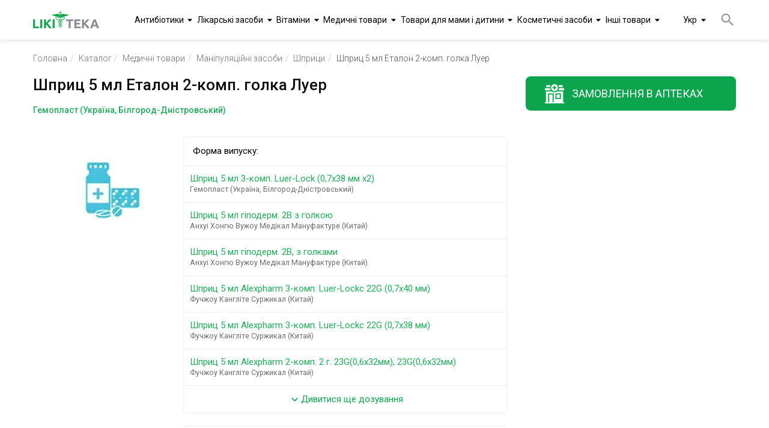

--- FILE ---
content_type: text/html;charset=utf-8
request_url: https://likiteka.info/instruction/shpric-5-ml-etalon-2-komp-igla-luer/
body_size: 126626
content:









<!DOCTYPE html>
<html lang="uk">
<head>
    <meta charset="UTF-8">
    <!-- Google Tag Manager -->
    <script>(function(w,d,s,l,i){w[l]=w[l]||[];w[l].push({'gtm.start':
            new Date().getTime(),event:'gtm.js'});var f=d.getElementsByTagName(s)[0],
        j=d.createElement(s),dl=l!='dataLayer'?'&l='+l:'';j.async=true;j.src=
        'https://www.googletagmanager.com/gtm.js?id='+i+dl;f.parentNode.insertBefore(j,f);
    })(window,document,'script','dataLayer','GTM-5W3DKBJZ');</script>
    <!-- End Google Tag Manager -->

    <!-- Google tag (gtag.js) -->
    <script async src="https://www.googletagmanager.com/gtag/js?id=G-02RN7LWP6G"></script>
    <script>
        window.dataLayer = window.dataLayer || [];
        function gtag(){dataLayer.push(arguments);}
        gtag('js', new Date());

        gtag('config', 'G-02RN7LWP6G');
    </script>

    <title>Шприц 5 мл Еталон 2-комп. голка Луер – Інструкція, ціна в аптеках | Лікітека</title>
    <meta name="viewport" content="width=device-width, initial-scale=1.0">
    <meta name="robots" content="index, follow">
    
    <meta name="keywords" content="Шприц інструкція із застосування, аналоги, ціна, склад, опис, знайти в аптеках України, Інші нетерапевтичні допоміжні продукти, Шприци">
    
    
    <meta name="description" content="Інструкція по застосуванню Шприц 5 мл Еталон 2-комп. голка Луер, повний опис, склад, показання, аналоги, пошук в аптеках – Довідник Лікітека">
    
    
    
    

    
    

    <meta property="og:type" content="website">
    <meta property="og:title" content="Шприц 5 мл Еталон 2-комп. голка Луер – Інструкція, ціна в аптеках | Лікітека">
    <meta property="og:description" content="Інструкція по застосуванню Шприц 5 мл Еталон 2-комп. голка Луер, повний опис, склад, показання, аналоги, пошук в аптеках – Довідник Лікітека">
    <meta property="og:image" content="https://likiteka.info/assets/img/likiteka.png">
    <meta property="og:site_name" content="Лікітека">

    <link rel="icon" type="image/png" href="/assets/img/favicon.png;jsessionid=C0F4B5B55ACD9E6B9AD654D75898A4C4" sizes="16x16">
    <link rel="icon" type="image/png" href="/assets/img/favicon.png;jsessionid=C0F4B5B55ACD9E6B9AD654D75898A4C4" sizes="32x32">
    <link rel="icon" type="image/png" href="/assets/img/favicon.png;jsessionid=C0F4B5B55ACD9E6B9AD654D75898A4C4" sizes="96x96">

    
    
    <meta property="og:locale" content="uk_UA">
    <meta property="og:locale:alternate" content="ru_UA">
    <meta property="og:url"
          content="https://likiteka.info/instruction/shpric-5-ml-etalon-2-komp-igla-luer/">
    <link rel="alternate" hreflang="ru"
          href="https://likiteka.info/ru/instruction/shpric-5-ml-etalon-2-komp-igla-luer/"/>
    <link rel="alternate" hreflang="uk"
          href="https://likiteka.info/instruction/shpric-5-ml-etalon-2-komp-igla-luer/"/>
    
    
    

    <link rel="preconnect" href="https://fonts.googleapis.com">
    <link rel="preconnect" href="https://fonts.gstatic.com" crossorigin>
    <link href="https://fonts.googleapis.com/css2?family=Roboto:ital,wght@0,100;0,300;0,400;0,500;0,700;0,900;1,100;1,300;1,400;1,500;1,700;1,900&display=swap" rel="stylesheet">
    <link href="/assets/tmp/base/css/lib.css;jsessionid=C0F4B5B55ACD9E6B9AD654D75898A4C4" rel="stylesheet">
    
    <link href="/assets/tmp/base/css/main.css;jsessionid=C0F4B5B55ACD9E6B9AD654D75898A4C4" rel="stylesheet">

<link href="/assets/lib/lightgallery/dist/css/lightgallery.min.css;jsessionid=C0F4B5B55ACD9E6B9AD654D75898A4C4" rel="stylesheet">
<link href="/assets/tmp/instruction/css/main.css;jsessionid=C0F4B5B55ACD9E6B9AD654D75898A4C4" rel="stylesheet">





</head>
<body class="sticky-header">
<!-- Google Tag Manager (noscript) -->
<noscript><iframe src="https://www.googletagmanager.com/ns.html?id=GTM-5W3DKBJZ"
                  height="0" width="0" style="display:none;visibility:hidden"></iframe></noscript>
<!-- End Google Tag Manager (noscript) -->
<header class="header">
    <div class="container">
        <div class="header__inner">
            <a class="header__logo" href="https://likiteka.info/">
                <picture title="Довідник лікарських препаратів в Україні">
                    <source srcset="/assets/img/logo.webp" type="image/webp">
                    <source srcset="/assets/img/logo.png" type="image/png">
                    <img loading="lazy" class="header__logo-img" width="111" height="28" src="/assets/img/logo.png"
                         alt="Довідник лікарських препаратів в Україні">
                </picture>
            </a>

            <nav class="header-nav">
                <div class="header-nav__inner">
                    <ul class="header-nav__list">
                        
                            <li class="header-nav__item"><a class="header-nav__link"
                                                            href="https://likiteka.info/catalogue/antibiotiki/">Антибіотики</a>
                                <ul class="submenu">
                                    
                                        <li class="submenu__li">
                                            <a href="https://likiteka.info/catalogue/antibiotiki/antibiotiki-dlya-detej/">Антибіотики для дітей</a>
                                        </li>
                                    
                                        <li class="submenu__li">
                                            <a href="https://likiteka.info/catalogue/antibiotiki/tabletki-i-kapsuly/">Таблетки та капсули</a>
                                        </li>
                                    
                                        <li class="submenu__li">
                                            <a href="https://likiteka.info/catalogue/antibiotiki/inekcionnye/">Ін'єкційні</a>
                                        </li>
                                    
                                </ul>
                            </li>
                        
                            <li class="header-nav__item"><a class="header-nav__link"
                                                            href="https://likiteka.info/catalogue/lekarstvennye-preparaty/">Лікарські засоби</a>
                                <ul class="submenu">
                                    
                                        <li class="submenu__li">
                                            <a href="https://likiteka.info/catalogue/lekarstvennye-preparaty/gomeopaticheskie-preparaty/">Гомеопатичні препарати</a>
                                        </li>
                                    
                                        <li class="submenu__li">
                                            <a href="https://likiteka.info/catalogue/lekarstvennye-preparaty/vakciny/">Вакцини</a>
                                        </li>
                                    
                                        <li class="submenu__li">
                                            <a href="https://likiteka.info/catalogue/lekarstvennye-preparaty/preparaty-ot-prostudy/">Препарати від застуди</a>
                                        </li>
                                    
                                        <li class="submenu__li">
                                            <a href="https://likiteka.info/catalogue/lekarstvennye-preparaty/ginekologicheskie-preparaty/">Гінекологічні препарати</a>
                                        </li>
                                    
                                        <li class="submenu__li">
                                            <a href="https://likiteka.info/catalogue/lekarstvennye-preparaty/kontrastnye-veschestva/">Контрастні речовини</a>
                                        </li>
                                    
                                        <li class="submenu__li">
                                            <a href="https://likiteka.info/catalogue/lekarstvennye-preparaty/preparaty-dlya-serdechnososudistoj-sistemy/">Препарати для серцево-судинної системи</a>
                                        </li>
                                    
                                        <li class="submenu__li">
                                            <a href="https://likiteka.info/catalogue/lekarstvennye-preparaty/gormonalnye-preparaty/">Гормональні препарати</a>
                                        </li>
                                    
                                        <li class="submenu__li">
                                            <a href="https://likiteka.info/catalogue/lekarstvennye-preparaty/obezbolivayuschie-sredstva/">Знеболюючі засоби</a>
                                        </li>
                                    
                                        <li class="submenu__li">
                                            <a href="https://likiteka.info/catalogue/lekarstvennye-preparaty/protivovirusnye-preparaty/">Противірусні препарати</a>
                                        </li>
                                    
                                        <li class="submenu__li">
                                            <a href="https://likiteka.info/catalogue/lekarstvennye-preparaty/gematologicheskie-preparaty/">Гематологічні препарати</a>
                                        </li>
                                    
                                        <li class="submenu__li">
                                            <a href="https://likiteka.info/catalogue/lekarstvennye-preparaty/gepatoprotektory/">Гепатопротектори</a>
                                        </li>
                                    
                                        <li class="submenu__li">
                                            <a href="https://likiteka.info/catalogue/lekarstvennye-preparaty/dermatologicheskie-preparaty/">Дерматологічні препарати</a>
                                        </li>
                                    
                                        <li class="submenu__li">
                                            <a href="https://likiteka.info/catalogue/lekarstvennye-preparaty/preparaty-dlya-nervnoj-sistemy/">Препарати для нервової системи</a>
                                        </li>
                                    
                                        <li class="submenu__li">
                                            <a href="https://likiteka.info/catalogue/lekarstvennye-preparaty/preparaty-ot-allergii/">Препарати від алергії</a>
                                        </li>
                                    
                                        <li class="submenu__li">
                                            <a href="https://likiteka.info/catalogue/lekarstvennye-preparaty/protivogribkovye-sredstva/">Протигрибкові засоби</a>
                                        </li>
                                    
                                        <li class="submenu__li">
                                            <a href="https://likiteka.info/catalogue/lekarstvennye-preparaty/urologicheskie-preparaty/">Урологічні препарати</a>
                                        </li>
                                    
                                        <li class="submenu__li">
                                            <a href="https://likiteka.info/catalogue/lekarstvennye-preparaty/preparaty-pri-adenome-i-prostatite/">Препарати при аденомі та простатиті</a>
                                        </li>
                                    
                                        <li class="submenu__li">
                                            <a href="https://likiteka.info/catalogue/lekarstvennye-preparaty/protivoopuholevye-sredstva/">Протипухлинні засоби</a>
                                        </li>
                                    
                                        <li class="submenu__li">
                                            <a href="https://likiteka.info/catalogue/lekarstvennye-preparaty/anesteziruyuschie-sredstva/">Засоби анестезуючі</a>
                                        </li>
                                    
                                        <li class="submenu__li">
                                            <a href="https://likiteka.info/catalogue/lekarstvennye-preparaty/lekarstva-ot-diabeta/">Ліки від діабету</a>
                                        </li>
                                    
                                        <li class="submenu__li">
                                            <a href="https://likiteka.info/catalogue/lekarstvennye-preparaty/kontracepciya-planirovanie-semi/">Контрацепція, планування сім`ї</a>
                                        </li>
                                    
                                        <li class="submenu__li">
                                            <a href="https://likiteka.info/catalogue/lekarstvennye-preparaty/lechenie-gemorroya/">Лікування геморою</a>
                                        </li>
                                    
                                        <li class="submenu__li">
                                            <a href="https://likiteka.info/catalogue/lekarstvennye-preparaty/preparaty-dlya-potencii/">Препарати для потенції</a>
                                        </li>
                                    
                                        <li class="submenu__li">
                                            <a href="https://likiteka.info/catalogue/lekarstvennye-preparaty/sredstva-dlya-lecheniya-glaz/">Засоби для лікування очей</a>
                                        </li>
                                    
                                        <li class="submenu__li">
                                            <a href="https://likiteka.info/catalogue/lekarstvennye-preparaty/lekarstvennye-travy/">Лікувальні трави</a>
                                        </li>
                                    
                                        <li class="submenu__li">
                                            <a href="https://likiteka.info/catalogue/lekarstvennye-preparaty/lechenie-polosti-rta/">Лікування порожнини рота</a>
                                        </li>
                                    
                                        <li class="submenu__li">
                                            <a href="https://likiteka.info/catalogue/lekarstvennye-preparaty/mochegonnye-sredstva/">Сечогінні засоби</a>
                                        </li>
                                    
                                        <li class="submenu__li">
                                            <a href="https://likiteka.info/catalogue/lekarstvennye-preparaty/preparaty-ot-tuberkuleza/">Препарати від туберкульозу</a>
                                        </li>
                                    
                                        <li class="submenu__li">
                                            <a href="https://likiteka.info/catalogue/lekarstvennye-preparaty/preparaty-dlya-oporno-dvigatelnogo-apparata/">Препарати для лікування хвороб опорно-рухового апарату</a>
                                        </li>
                                    
                                        <li class="submenu__li">
                                            <a href="https://likiteka.info/catalogue/lekarstvennye-preparaty/sredstva-ot-parazitov/">Засоби від паразитів</a>
                                        </li>
                                    
                                        <li class="submenu__li">
                                            <a href="https://likiteka.info/catalogue/lekarstvennye-preparaty/immunomodulyatory/">Імуномодулятори</a>
                                        </li>
                                    
                                        <li class="submenu__li">
                                            <a href="https://likiteka.info/catalogue/lekarstvennye-preparaty/preparaty-dlya-zheludochno-kishechnogo-trakta/">Препарати для шлунково-кишкового тракту</a>
                                        </li>
                                    
                                        <li class="submenu__li">
                                            <a href="https://likiteka.info/catalogue/lekarstvennye-preparaty/tovary-dlya-diety-i-snizheniya-vesa/">Товари для дієти та зниження ваги</a>
                                        </li>
                                    
                                </ul>
                            </li>
                        
                            <li class="header-nav__item"><a class="header-nav__link"
                                                            href="https://likiteka.info/catalogue/vitaminy/">Вітаміни</a>
                                <ul class="submenu">
                                    
                                        <li class="submenu__li">
                                            <a href="https://likiteka.info/catalogue/vitaminy/vitamin-s/">Вітамін С</a>
                                        </li>
                                    
                                        <li class="submenu__li">
                                            <a href="https://likiteka.info/catalogue/vitaminy/vitaminy-a-e-i-d/">Вітаміни А, Е і D</a>
                                        </li>
                                    
                                        <li class="submenu__li">
                                            <a href="https://likiteka.info/catalogue/vitaminy/vitaminy-gruppy-v/">Вітаміни групи В</a>
                                        </li>
                                    
                                        <li class="submenu__li">
                                            <a href="https://likiteka.info/catalogue/vitaminy/vitaminy-dlya-krasoty/">Вітаміни для краси</a>
                                        </li>
                                    
                                        <li class="submenu__li">
                                            <a href="https://likiteka.info/catalogue/vitaminy/vitaminy-dlya-pozhilyh/">Вітаміни для літніх</a>
                                        </li>
                                    
                                        <li class="submenu__li">
                                            <a href="https://likiteka.info/catalogue/vitaminy/vitaminy-dlya-beremennyh-i-kormyaschih/">Вітаміни для вагітних та годуючих</a>
                                        </li>
                                    
                                        <li class="submenu__li">
                                            <a href="https://likiteka.info/catalogue/vitaminy/vitaminy-dlya-detej-i-podrostkov/">Вітаміни для дітей і підлітків</a>
                                        </li>
                                    
                                        <li class="submenu__li">
                                            <a href="https://likiteka.info/catalogue/vitaminy/dlya-glaz/">Для очей</a>
                                        </li>
                                    
                                        <li class="submenu__li">
                                            <a href="https://likiteka.info/catalogue/vitaminy/mineralnye-dobavki/">Мінеральні добавки</a>
                                        </li>
                                    
                                        <li class="submenu__li">
                                            <a href="https://likiteka.info/catalogue/vitaminy/polivitaminy/">Полівітаміни</a>
                                        </li>
                                    
                                        <li class="submenu__li">
                                            <a href="https://likiteka.info/catalogue/vitaminy/preparaty-zheleza/">Препарати заліза</a>
                                        </li>
                                    
                                        <li class="submenu__li">
                                            <a href="https://likiteka.info/catalogue/vitaminy/preparaty-joda/">Препарати йоду</a>
                                        </li>
                                    
                                        <li class="submenu__li">
                                            <a href="https://likiteka.info/catalogue/vitaminy/preparaty-kalciya/">Препарати кальцію</a>
                                        </li>
                                    
                                </ul>
                            </li>
                        
                            <li class="header-nav__item"><a class="header-nav__link"
                                                            href="https://likiteka.info/catalogue/medicinskie-tovary/">Медичні товари</a>
                                <ul class="submenu">
                                    
                                        <li class="submenu__li">
                                            <a href="https://likiteka.info/catalogue/medicinskie-tovary/uhod-za-bolnymi/">Догляд за хворими</a>
                                        </li>
                                    
                                        <li class="submenu__li">
                                            <a href="https://likiteka.info/catalogue/medicinskie-tovary/manipulyacionnye-sredstva/">Маніпуляційні засоби</a>
                                        </li>
                                    
                                        <li class="submenu__li">
                                            <a href="https://likiteka.info/catalogue/medicinskie-tovary/medicinskaya-tehnika/">Медична техніка</a>
                                        </li>
                                    
                                        <li class="submenu__li">
                                            <a href="https://likiteka.info/catalogue/medicinskie-tovary/medtekstil/">Медтекстиль</a>
                                        </li>
                                    
                                        <li class="submenu__li">
                                            <a href="https://likiteka.info/catalogue/medicinskie-tovary/ortopediya/">Ортопедія</a>
                                        </li>
                                    
                                        <li class="submenu__li">
                                            <a href="https://likiteka.info/catalogue/medicinskie-tovary/perevyazochnye-materialy/">Перев`язувальні матеріали</a>
                                        </li>
                                    
                                        <li class="submenu__li">
                                            <a href="https://likiteka.info/catalogue/medicinskie-tovary/reabilitaciya/">Реабілітація</a>
                                        </li>
                                    
                                        <li class="submenu__li">
                                            <a href="https://likiteka.info/catalogue/medicinskie-tovary/tovary-medicinskogo-naznacheniya/">Товари медичного призначення</a>
                                        </li>
                                    
                                        <li class="submenu__li">
                                            <a href="https://likiteka.info/catalogue/medicinskie-tovary/aptechki-medicinskie/">Аптечки медичні</a>
                                        </li>
                                    
                                        <li class="submenu__li">
                                            <a href="https://likiteka.info/catalogue/medicinskie-tovary/diagnosticheskie-testy/">Діагностичні тести</a>
                                        </li>
                                    
                                </ul>
                            </li>
                        
                            <li class="header-nav__item"><a class="header-nav__link"
                                                            href="https://likiteka.info/catalogue/tovary-dlya-mamy-i-rebenka/">Товари для мами і дитини</a>
                                <ul class="submenu">
                                    
                                        <li class="submenu__li">
                                            <a href="https://likiteka.info/catalogue/tovary-dlya-mamy-i-rebenka/detskaya-kosmetika/">Дитяча косметика</a>
                                        </li>
                                    
                                        <li class="submenu__li">
                                            <a href="https://likiteka.info/catalogue/tovary-dlya-mamy-i-rebenka/detskie-aksessuary/">Дитячі аксесуари</a>
                                        </li>
                                    
                                        <li class="submenu__li">
                                            <a href="https://likiteka.info/catalogue/tovary-dlya-mamy-i-rebenka/detskie-vlazhnye-salfetki/">Дитячі вологі серветки</a>
                                        </li>
                                    
                                        <li class="submenu__li">
                                            <a href="https://likiteka.info/catalogue/tovary-dlya-mamy-i-rebenka/detskie-pelenki/">Дитячі пелюшки</a>
                                        </li>
                                    
                                        <li class="submenu__li">
                                            <a href="https://likiteka.info/catalogue/tovary-dlya-mamy-i-rebenka/detskie-podguzniki/">Дитячі підгузники</a>
                                        </li>
                                    
                                        <li class="submenu__li">
                                            <a href="https://likiteka.info/catalogue/tovary-dlya-mamy-i-rebenka/detskoe-pitanie/">Дитяче харчування</a>
                                        </li>
                                    
                                        <li class="submenu__li">
                                            <a href="https://likiteka.info/catalogue/tovary-dlya-mamy-i-rebenka/tovary-dlya-mamy/">Товари для мами</a>
                                        </li>
                                    
                                </ul>
                            </li>
                        
                            <li class="header-nav__item"><a class="header-nav__link"
                                                            href="https://likiteka.info/catalogue/kosmeticheskie-sredstva/">Косметичні засоби</a>
                                <ul class="submenu">
                                    
                                        <li class="submenu__li">
                                            <a href="https://likiteka.info/catalogue/kosmeticheskie-sredstva/sredstva-dlya-volos/">Засоби для волосся</a>
                                        </li>
                                    
                                        <li class="submenu__li">
                                            <a href="https://likiteka.info/catalogue/kosmeticheskie-sredstva/sredstva-dlya-gub/">Засоби для губ</a>
                                        </li>
                                    
                                        <li class="submenu__li">
                                            <a href="https://likiteka.info/catalogue/kosmeticheskie-sredstva/sredstva-dlya-dusha-i-vanny/">Засоби для ванни та душу</a>
                                        </li>
                                    
                                        <li class="submenu__li">
                                            <a href="https://likiteka.info/catalogue/kosmeticheskie-sredstva/sredstva-dlya-lica/">Засоби для обличчя</a>
                                        </li>
                                    
                                        <li class="submenu__li">
                                            <a href="https://likiteka.info/catalogue/kosmeticheskie-sredstva/sredstva-dlya-tela/">Засоби для тіла</a>
                                        </li>
                                    
                                        <li class="submenu__li">
                                            <a href="https://likiteka.info/catalogue/kosmeticheskie-sredstva/sredstva-lichnoj-gigieny/">Засоби особистої гігієни</a>
                                        </li>
                                    
                                        <li class="submenu__li">
                                            <a href="https://likiteka.info/catalogue/kosmeticheskie-sredstva/sredstva-zhenskoj-gigieny/">Засоби жіночої гігієни</a>
                                        </li>
                                    
                                </ul>
                            </li>
                        
                            <li class="header-nav__item"><a class="header-nav__link"
                                                            href="https://likiteka.info/catalogue/drugie-tovary/">Інші товари</a>
                                <ul class="submenu">
                                    
                                        <li class="submenu__li">
                                            <a href="https://likiteka.info/catalogue/drugie-tovary/dieticheskie-produkty/">Дієтичні продукти</a>
                                        </li>
                                    
                                        <li class="submenu__li">
                                            <a href="https://likiteka.info/catalogue/drugie-tovary/aromaterapiya/">Ароматерапія</a>
                                        </li>
                                    
                                        <li class="submenu__li">
                                            <a href="https://likiteka.info/catalogue/drugie-tovary/bytovaya-himiya/">Побутова хімія</a>
                                        </li>
                                    
                                        <li class="submenu__li">
                                            <a href="https://likiteka.info/catalogue/drugie-tovary/repellenty/">Репеленти</a>
                                        </li>
                                    
                                </ul>
                            </li>
                        
                    </ul>
                </div>
            </nav>
            <div class="lang-container">
                <div class="lang">
                    
                        
                            <span class="lang__base">Укр</span>
                            <div class="lang__box">
                                <span class="lang__item lang__item_active">Укр</span>
                                <a class="lang__item" rel="alternate" hreflang="ru"
                                   href="https://likiteka.info/ru/instruction/shpric-5-ml-etalon-2-komp-igla-luer/">Рус</a>
                            </div>
                        
                        
                    
                </div>
            </div>

            
                <button class="btn header__search-btn" id="header__search-btn">
                    <svg class="header__search-btn-icon" width="28" height="28" viewBox="0 0 24 24">
                        <path fill="currentColor"
                              d="M9.5,3A6.5,6.5 0 0,1 16,9.5C16,11.11 15.41,12.59 14.44,13.73L14.71,14H15.5L20.5,19L19,20.5L14,15.5V14.71L13.73,14.44C12.59,15.41 11.11,16 9.5,16A6.5,6.5 0 0,1 3,9.5A6.5,6.5 0 0,1 9.5,3M9.5,5C7,5 5,7 5,9.5C5,12 7,14 9.5,14C12,14 14,12 14,9.5C14,7 12,5 9.5,5Z"/>
                    </svg>
                </button>
            

            <div class="burger">
                <span></span>
            </div>
        </div>
        
            <div class="header__search-box autocomplete" id="header-autocomplete">
                <form class="header__search-form" action="https://likiteka.info/search" method="get" id="header-search">
                    <input class="header__search-input" type="text" placeholder="Введіть назву препарату" tabindex="1" name="q">
                    <ul class="search-result-list header__result-item-list" >






























                    </ul>
                    <button class="header__form-search-btn btn btn--green" type="submit">Знайти</button>
                </form>
            </div>
        
    </div>
</header>
<div class="main-content">


    <div class="breadcrumb">
        <div class="container">
            <ul itemscope itemtype="http://schema.org/BreadcrumbList" class="breadcrumb__list">
                <li itemprop="itemListElement" itemscope itemtype="https://schema.org/ListItem"
                    class="breadcrumb__list-item"><a itemscope itemtype="https://schema.org/WebPage" itemprop="item" itemid="https://likiteka.info/" class="breadcrumb__list-link"
                                                     href="https://likiteka.info/">Головна</a>
                    <meta itemprop="name" content="Головна"/>
                    <meta itemprop="position" content="1"/>
                </li>
                <li itemprop="itemListElement" itemscope itemtype="https://schema.org/ListItem"
                    class="breadcrumb__list-item"><a itemscope itemtype="https://schema.org/WebPage" itemprop="item" itemid="https://likiteka.info/catalogue/" class="breadcrumb__list-link"
                                                     href="https://likiteka.info/catalogue/">Каталог</a>
                    <meta itemprop="name" content="Каталог"/>
                    <meta itemprop="position" content="2"/>
                </li>
                <li itemprop="itemListElement" itemscope itemtype="https://schema.org/ListItem"
                    class="breadcrumb__list-item"><a itemscope itemtype="https://schema.org/WebPage" itemprop="item" itemid="https://likiteka.info/catalogue/medicinskie-tovary/"
                                                     class="breadcrumb__list-link"
                                                     href="https://likiteka.info/catalogue/medicinskie-tovary/">Медичні товари</a>
                    <meta itemprop="name" content="Медичні товари"/>
                    <meta itemprop="position" content="3"/>
                </li>
                
                    
                        <li itemprop="itemListElement" itemscope itemtype="https://schema.org/ListItem"
                            class="breadcrumb__list-item"><a itemscope itemtype="https://schema.org/WebPage" itemprop="item"
                                                             itemid="https://likiteka.info/catalogue/medicinskie-tovary/manipulyacionnye-sredstva/"
                                                             class="breadcrumb__list-link"
                                                             href="https://likiteka.info/catalogue/medicinskie-tovary/manipulyacionnye-sredstva/">Маніпуляційні засоби</a>
                            <meta itemprop="name" content="Маніпуляційні засоби"/>
                            <meta itemprop="position" content="4"/>
                        </li>
                        
                            
                                <li itemprop="itemListElement" itemscope itemtype="https://schema.org/ListItem"
                                    class="breadcrumb__list-item"><a itemscope itemtype="https://schema.org/WebPage" itemprop="item"
                                                                     itemid="https://likiteka.info/catalogue/medicinskie-tovary/manipulyacionnye-sredstva/shpricy/"
                                                                     class="breadcrumb__list-link"
                                                                     href="https://likiteka.info/catalogue/medicinskie-tovary/manipulyacionnye-sredstva/shpricy/">Шприци</a>
                                    <meta itemprop="name" content="Шприци"/>
                                    <meta itemprop="position" content="5"/>
                                </li>
                                <li itemprop="itemListElement" itemscope itemtype="https://schema.org/ListItem" class="breadcrumb__list-item">Шприц 5 мл Еталон 2-комп. голка Луер
                                    <meta itemprop="name" content="Шприц 5 мл Еталон 2-комп. голка Луер"/>
                                    <meta itemprop="position" content="6"/>
                                </li>
                            
                            
                        
                    
                    
                
            </ul>
        </div>
    </div>


<section class="tablets">
    <div class="container">
        <div class="tablets__inner">
            <div class="tablets-container">
                <h1>Шприц 5 мл Еталон 2-комп. голка Луер</h1>
                
                    <span class="caption-h">Гемопласт (Україна, Білгород-Дністровський)</span>
                
                <div class="tablets-main">
                    <div class="tablets-main__item" id="lightgallery">
                        <a class="fancybox" href="/assets/img/no-image-sku-icon.jpg">
                            <picture title="Шприц 5 мл Еталон 2-комп. голка Луер">
                                <source srcset="/assets/img/no-image-sku-icon.webp" type="image/webp">
                                <source srcset="/assets/img/no-image-sku-icon.jpg" type="image/jpg">
                                <img loading="lazy" width="252" height="200" alt="Шприц 5 мл Еталон 2-комп. голка Луер" src="/assets/img/no-image-sku-icon.jpg">
                            </picture>
                        </a>
                    </div>

                    <div class="tablets-main__item">
                        
                            <div class="tablets-main__text">
                                <div class="tablets-main__text-title">Форма випуску:</div>
                                <ul class="tablets-main__section-list">
                                    
                                        <li class="tablets-main__section-item">
                                            <a class="tablets-main__text-link" href="https://likiteka.info/instruction/shpric-5-ml-3-komp-luer-lock-0-7h38-mm-h2/">Шприц 5 мл 3-комп. Luer-Lock (0,7х38 мм х2)
                                                <br>
                                                    <span class="tablets-main__text-producer">Гемопласт (Україна, Білгород-Дністровський)</span>
                                            </a>
                                        </li>
                                    
                                        <li class="tablets-main__section-item">
                                            <a class="tablets-main__text-link" href="https://likiteka.info/instruction/shpric-5-ml-gipoderm-2b-s-igloj/">Шприц 5 мл гіподерм. 2B з голкою
                                                <br>
                                                    <span class="tablets-main__text-producer">Анхуі Хонгю Вужоу Медікал Мануфактуре (Китай)</span>
                                            </a>
                                        </li>
                                    
                                        <li class="tablets-main__section-item">
                                            <a class="tablets-main__text-link" href="https://likiteka.info/instruction/shpric-5-ml-gipoderm-2b-s-iglami/">Шприц 5 мл гіподерм. 2B, з голками
                                                <br>
                                                    <span class="tablets-main__text-producer">Анхуі Хонгю Вужоу Медікал Мануфактуре (Китай)</span>
                                            </a>
                                        </li>
                                    
                                        <li class="tablets-main__section-item">
                                            <a class="tablets-main__text-link" href="https://likiteka.info/instruction/shpric-5-ml-alexpharm-3-komp-luer-locks-22g-0-7h40-mm/">Шприц 5 мл Alexpharm 3-комп. Luer-Lockс 22G (0,7х40 мм)
                                                <br>
                                                    <span class="tablets-main__text-producer">Фучжоу Кангліте Суржикал (Китай)</span>
                                            </a>
                                        </li>
                                    
                                        <li class="tablets-main__section-item">
                                            <a class="tablets-main__text-link" href="https://likiteka.info/instruction/shpric-5-ml-alexpharm-3-komp-luer-locks-22g-0-7h38-mm/">Шприц 5 мл Alexpharm 3-комп. Luer-Lockс 22G (0,7х38 мм)
                                                <br>
                                                    <span class="tablets-main__text-producer">Фучжоу Кангліте Суржикал (Китай)</span>
                                            </a>
                                        </li>
                                    
                                        <li class="tablets-main__section-item">
                                            <a class="tablets-main__text-link" href="https://likiteka.info/instruction/shpric-5-ml-alexpharm-2-komp-2-igl-23g-0-6h32mm-23g-0-6h32mm/">Шприц 5 мл Alexpharm 2-комп. 2 г. 23G(0,6х32мм), 23G(0,6х32мм)
                                                <br>
                                                    <span class="tablets-main__text-producer">Фучжоу Кангліте Суржикал (Китай)</span>
                                            </a>
                                        </li>
                                    
                                        <li class="tablets-main__section-item">
                                            <a class="tablets-main__text-link" href="https://likiteka.info/instruction/shpric-5-ml-alexpharm-2-komp-2-igl-23g-0-6h32mm-23g-0-6h38mm/">Шприц 5 мл Alexpharm 2-комп. 2 г. 23G(0,6х32мм), 23G(0,6х38мм)
                                                <br>
                                                    <span class="tablets-main__text-producer">Фучжоу Кангліте Суржикал (Китай)</span>
                                            </a>
                                        </li>
                                    
                                        <li class="tablets-main__section-item">
                                            <a class="tablets-main__text-link" href="https://likiteka.info/instruction/shpric-5-ml-alexpharm-2-komp-2-ig-23g-0-6h32mm-22g-0-7h32mm/">Шприц 5 мл Alexpharm 2-комп. 2 г. 23G(0,6х32мм), 22G(0,7х32мм)
                                                <br>
                                                    <span class="tablets-main__text-producer">Фучжоу Кангліте Суржикал (Китай)</span>
                                            </a>
                                        </li>
                                    
                                        <li class="tablets-main__section-item">
                                            <a class="tablets-main__text-link" href="https://likiteka.info/instruction/shpric-5-ml-alexpharm-2-komp-2-igl-23g-0-6h32mm-22g-0-7h38mm/">Шприц 5 мл Alexpharm 2-комп. 2 г. 23G(0,6х32мм), 22G(0,7х38мм)
                                                <br>
                                                    <span class="tablets-main__text-producer">Фучжоу Кангліте Суржикал (Китай)</span>
                                            </a>
                                        </li>
                                    
                                        <li class="tablets-main__section-item">
                                            <a class="tablets-main__text-link" href="https://likiteka.info/instruction/shpric-5-ml-alexpharm-2-komp-2-igl-22g-0-7h30mm-22g-0-7h35mm/">Шприц 5 мл Alexpharm 2-комп. 2 г. 22G(0,7х30мм), 22G(0,7х35мм)
                                                <br>
                                                    <span class="tablets-main__text-producer">Фучжоу Кангліте Суржикал (Китай)</span>
                                            </a>
                                        </li>
                                    
                                        <li class="tablets-main__section-item">
                                            <a class="tablets-main__text-link" href="https://likiteka.info/instruction/shpric-5-ml-alexpharm-2-komp-2-igl-22g-0-7h35mm-21g-0-8h40mm/">Шприц 5 мл Alexpharm 2-комп. 2 г. 22G(0,7х35мм), 21G(0,8х40мм)
                                                <br>
                                                    <span class="tablets-main__text-producer">Фучжоу Кангліте Суржикал (Китай)</span>
                                            </a>
                                        </li>
                                    
                                        <li class="tablets-main__section-item">
                                            <a class="tablets-main__text-link" href="https://likiteka.info/instruction/shpric-5-ml-alexpharm-2-komp-2-igl-22g-0-7h38mm-22g-0-7h38mm/">Шприц 5 мл Alexpharm 2-комп. 2 г. 22G(0,7х38мм), 22G(0,7х38мм)
                                                <br>
                                                    <span class="tablets-main__text-producer">Фучжоу Кангліте Суржикал (Китай)</span>
                                            </a>
                                        </li>
                                    
                                        <li class="tablets-main__section-item">
                                            <a class="tablets-main__text-link" href="https://likiteka.info/instruction/shpric-5-ml-alexpharm-2-komp-2-igl-22g-0-7h40mm-22g-0-7h40mm/">Шприц 5 мл Alexpharm 2-комп. 2 г. 22G(0,7х40мм), 22G(0,7х40мм)
                                                <br>
                                                    <span class="tablets-main__text-producer">Фучжоу Кангліте Суржикал (Китай)</span>
                                            </a>
                                        </li>
                                    
                                        <li class="tablets-main__section-item">
                                            <a class="tablets-main__text-link" href="https://likiteka.info/instruction/shpric-5-ml-alexpharm-2-komp-2-igl-21g-0-8h40mm-21g-0-8h40mm/">Шприц 5 мл Alexpharm 2-комп. 2 г. 21G(0,8х40мм), 21G(0,8х40мм)
                                                <br>
                                                    <span class="tablets-main__text-producer">Фучжоу Кангліте Суржикал (Китай)</span>
                                            </a>
                                        </li>
                                    
                                        <li class="tablets-main__section-item">
                                            <a class="tablets-main__text-link" href="https://likiteka.info/instruction/shpric-5-ml-alexpharm-3-komp-2-ig-23g-0-6h32mm-23g-0-6h32mm/">Шприц 5 мл Alexpharm 3-комп. 2 г. 23G(0,6х32мм), 23G(0,6х32мм)
                                                <br>
                                                    <span class="tablets-main__text-producer">Фучжоу Кангліте Суржикал (Китай)</span>
                                            </a>
                                        </li>
                                    
                                        <li class="tablets-main__section-item">
                                            <a class="tablets-main__text-link" href="https://likiteka.info/instruction/shpric-5-ml-alexpharm-3-komp-2-ig-23g-0-6h32mm-23g-0-6h38mm/">Шприц 5 мл Alexpharm 3-комп. 2 г. 23G(0,6х32мм), 23G(0,6х38мм)
                                                <br>
                                                    <span class="tablets-main__text-producer">Фучжоу Кангліте Суржикал (Китай)</span>
                                            </a>
                                        </li>
                                    
                                        <li class="tablets-main__section-item">
                                            <a class="tablets-main__text-link" href="https://likiteka.info/instruction/shpric-5-ml-alexpharm-3-komp-2-ig-23g-0-6h30mm-22g-0-7h40mm/">Шприц 5 мл Alexpharm 3-комп. 2 г. 23G(0,6х30мм), 22G(0,7х40мм)
                                                <br>
                                                    <span class="tablets-main__text-producer">Фучжоу Кангліте Суржикал (Китай)</span>
                                            </a>
                                        </li>
                                    
                                        <li class="tablets-main__section-item">
                                            <a class="tablets-main__text-link" href="https://likiteka.info/instruction/shpric-5-ml-alexpharm-3-komp-2-ig-23g-0-6h32mm-22g-0-7h38mm/">Шприц 5 мл Alexpharm 3-комп. 2 г. 23G(0,6х32мм), 22G(0,7х38мм)
                                                <br>
                                                    <span class="tablets-main__text-producer">Фучжоу Кангліте Суржикал (Китай)</span>
                                            </a>
                                        </li>
                                    
                                        <li class="tablets-main__section-item">
                                            <a class="tablets-main__text-link" href="https://likiteka.info/instruction/shpric-5-ml-alexpharm-3-komp-2-ig-22g-0-7h30mm-22g-0-7h35mm/">Шприц 5 мл Alexpharm 3-комп. 2 г. 22G(0,7х30мм), 22G(0,7х35мм)
                                                <br>
                                                    <span class="tablets-main__text-producer">Фучжоу Кангліте Суржикал (Китай)</span>
                                            </a>
                                        </li>
                                    
                                        <li class="tablets-main__section-item">
                                            <a class="tablets-main__text-link" href="https://likiteka.info/instruction/shpric-5-ml-alexpharm-3-komp-2-ig-22g-0-7h35mm-21g-0-8h40mm/">Шприц 5 мл Alexpharm 3-комп. 2 г. 22G(0,7х35мм), 21G(0,8х40мм)
                                                <br>
                                                    <span class="tablets-main__text-producer">Фучжоу Кангліте Суржикал (Китай)</span>
                                            </a>
                                        </li>
                                    
                                        <li class="tablets-main__section-item">
                                            <a class="tablets-main__text-link" href="https://likiteka.info/instruction/shpric-5-ml-alexpharm-3-komp-2-ig-22g-0-7h38mm-22g-0-7h38mm/">Шприц 5 мл Alexpharm 3-комп. 2 г. 22G(0,7х38мм), 22G(0,7х38мм)
                                                <br>
                                                    <span class="tablets-main__text-producer">Фучжоу Кангліте Суржикал (Китай)</span>
                                            </a>
                                        </li>
                                    
                                        <li class="tablets-main__section-item">
                                            <a class="tablets-main__text-link" href="https://likiteka.info/instruction/shpric-5-ml-alexpharm-3-komp-2-ig-22g-0-7h40mm-22g-0-7h40mm/">Шприц 5 мл Alexpharm 3-комп. 2 г. 22G(0,7х40мм), 22G(0,7х40мм)
                                                <br>
                                                    <span class="tablets-main__text-producer">Фучжоу Кангліте Суржикал (Китай)</span>
                                            </a>
                                        </li>
                                    
                                        <li class="tablets-main__section-item">
                                            <a class="tablets-main__text-link" href="https://likiteka.info/instruction/shpric-5-ml-alexpharm-3-komp-2-ig-21g-0-8h40mm-21g-0-8h40mm/">Шприц 5 мл Alexpharm 3-комп. 2 г. 21G(0,8х40мм), 21G(0,8х40мм)
                                                <br>
                                                    <span class="tablets-main__text-producer">Фучжоу Кангліте Суржикал (Китай)</span>
                                            </a>
                                        </li>
                                    
                                        <li class="tablets-main__section-item">
                                            <a class="tablets-main__text-link" href="https://likiteka.info/instruction/shpric-5-ml-angel-care-3-komp-2-ig-23g-0-6h30mm-22g-0-7h40mm/">Шприц 5 мл Angel Care 3-комп. 2 г. 23G(0,6х30мм), 22G(0,7х40мм)
                                                <br>
                                                    <span class="tablets-main__text-producer">Фучжоу Кангліте Суржикал (Китай)</span>
                                            </a>
                                        </li>
                                    
                                        <li class="tablets-main__section-item">
                                            <a class="tablets-main__text-link" href="https://likiteka.info/instruction/shpric-5-ml-bogmark-bogmark-20g-0-9-h-40-mm-1/">Шприц 5 мл Богмарк (BogMark) 20G (0,9 х 40 мм) №1
                                                <br>
                                                    <span class="tablets-main__text-producer">Медікал-Ломжа (Польща)</span>
                                            </a>
                                        </li>
                                    
                                        <li class="tablets-main__section-item">
                                            <a class="tablets-main__text-link" href="https://likiteka.info/instruction/shpric-5-ml-2-komp-s-igloj-luer-b-gr-up/">Шприц 5 мл 2-комп. з голкою Luer б/гр. уп.
                                                <br>
                                                    <span class="tablets-main__text-producer">Гемопласт (Україна, Білгород-Дністровський)</span>
                                            </a>
                                        </li>
                                    
                                        <li class="tablets-main__section-item">
                                            <a class="tablets-main__text-link" href="https://likiteka.info/instruction/shpric-5-ml-2-komp-s-igloj-luer/">Шприц 5 мл 2-комп. з голкою Luer
                                                <br>
                                                    <span class="tablets-main__text-producer">Гемопласт (Україна, Білгород-Дністровський)</span>
                                            </a>
                                        </li>
                                    
                                        <li class="tablets-main__section-item">
                                            <a class="tablets-main__text-link" href="https://likiteka.info/instruction/shpric-5-ml-2-komp-22g-0-7h38mm-100/">Шприц 5 мл 2-комп. 22G(0,7х38мм) №100
                                                <br>
                                                    <span class="tablets-main__text-producer">Гемопласт (Україна, Білгород-Дністровський)</span>
                                            </a>
                                        </li>
                                    
                                        <li class="tablets-main__section-item">
                                            <a class="tablets-main__text-link" href="https://likiteka.info/instruction/shpric-5-ml-s-igloj-100/">Шприц 5 мл з голкою №100
                                                <br>
                                                    <span class="tablets-main__text-producer">Гемопласт (Україна, Білгород-Дністровський)</span>
                                            </a>
                                        </li>
                                    
                                        <li class="tablets-main__section-item">
                                            <a class="tablets-main__text-link" href="https://likiteka.info/instruction/shpric-5-ml-2-komp-22gx1-1-4-0-7h38-mm/">Шприц 5 мл 2-комп. 22Gx1 1/4" (0,7х38 мм)
                                                <br>
                                                    <span class="tablets-main__text-producer">Моміна Крепост АТ, Болгарія</span>
                                            </a>
                                        </li>
                                    
                                        <li class="tablets-main__section-item">
                                            <a class="tablets-main__text-link" href="https://likiteka.info/instruction/shpric-5-ml-bd-discardit-ii-2-komp-s-igloj-0-7h40-mm-1/">Шприц 5 мл BD Discardit II 2-комп. з голкою (0,7х40 мм) №1
                                                <br>
                                                    <span class="tablets-main__text-producer">Бектон Дікінсон (США)</span>
                                            </a>
                                        </li>
                                    
                                        <li class="tablets-main__section-item">
                                            <a class="tablets-main__text-link" href="https://likiteka.info/instruction/shpric-5-ml-3-komp-s-igloj-22g/">Шприц 5 мл 3-комп. з голкою 22G
                                                <br>
                                                    <span class="tablets-main__text-producer">Джиангсу К. Медікал Еквіпмент Ко. Лтд (Китай)</span>
                                            </a>
                                        </li>
                                    
                                        <li class="tablets-main__section-item">
                                            <a class="tablets-main__text-link" href="https://likiteka.info/instruction/shpric-5-ml-medicare-luer-slip-3-komp-0-7h38-mm/">Шприц 5 мл Medicare Luer Slip 3-комп., 0,7х38 мм
                                                <br>
                                                    <span class="tablets-main__text-producer">Допомога-1 (Україна, Яготин)</span>
                                            </a>
                                        </li>
                                    
                                        <li class="tablets-main__section-item">
                                            <a class="tablets-main__text-link" href="https://likiteka.info/instruction/shpric-5-ml-uf-3-komp-luer-lock-0-7h40-cvet-porsh/">Шприц 5 мл СФ 3-комп. Luer-Lock (0,7х40) кольор. порш.
                                                <br>
                                                    <span class="tablets-main__text-producer">СФ Медікал Продактс ГмбХ (Німеччина)</span>
                                            </a>
                                        </li>
                                    
                                        <li class="tablets-main__section-item">
                                            <a class="tablets-main__text-link" href="https://likiteka.info/instruction/shpric-5-ml-2-komp-0-8h38-ekonom/">Шприц 5 мл 2-комп. (0,8х38) Економ
                                                <br>
                                                    <span class="tablets-main__text-producer">Гемопласт (Україна, Білгород-Дністровський)</span>
                                            </a>
                                        </li>
                                    
                                        <li class="tablets-main__section-item">
                                            <a class="tablets-main__text-link" href="https://likiteka.info/instruction/shpric-5-ml-medicare-3-komp-2-igly-0-6h32mm-0-7h38mm-1/">Шприц 5 мл Medicare 3-комп. 2 голки (0,6х32мм), (0,7х38мм) №1
                                                <br>
                                                    <span class="tablets-main__text-producer">Допомога-1 (Україна, Яготин)</span>
                                            </a>
                                        </li>
                                    
                                        <li class="tablets-main__section-item">
                                            <a class="tablets-main__text-link" href="https://likiteka.info/instruction/shpric-5-ml-medicare-3-komp-luer-lock-0-7h38-mm/">Шприц 5 мл Medicare 3-комп. Luer-Lock (0,7х38 мм)
                                                <br>
                                                    <span class="tablets-main__text-producer">Допомога-1 (Україна, Яготин)</span>
                                            </a>
                                        </li>
                                    
                                        <li class="tablets-main__section-item">
                                            <a class="tablets-main__text-link" href="https://likiteka.info/instruction/shpric-5-ml-injecta-3-komp-c-igloj-0-7x40mm-1/">Шприц 5 мл Injecta 3-комп. з голкою (0,7x40мм) №1
                                                <br>
                                                    <span class="tablets-main__text-producer">Хірана Т. Інжекта (Чеська Республіка)</span>
                                            </a>
                                        </li>
                                    
                                        <li class="tablets-main__section-item">
                                            <a class="tablets-main__text-link" href="https://likiteka.info/instruction/shpric-5-ml-injecta-3-komp-c-igloj-0-7x35mm-1/">Шприц 5 мл Injecta 3-комп. з голкою (0,7x35мм) №1
                                                <br>
                                                    <span class="tablets-main__text-producer">Хірана Т. Інжекта (Чеська Республіка)</span>
                                            </a>
                                        </li>
                                    
                                        <li class="tablets-main__section-item">
                                            <a class="tablets-main__text-link" href="https://likiteka.info/instruction/shpric-5-ml-etalon-2-komp-0-7h38mm-luer/">Шприц 5 мл Еталон 2-комп. (0,7х38мм) Луер
                                                <br>
                                                    <span class="tablets-main__text-producer">Гемопласт (Україна, Білгород-Дністровський)</span>
                                            </a>
                                        </li>
                                    
                                        <li class="tablets-main__section-item">
                                            <a class="tablets-main__text-link" href="https://likiteka.info/instruction/shpric-5-ml-3-komp-2-igly-b-gr-up-0-7h38mm-0-8h38mm-luer/">Шприц 5 мл 3-комп. 2 голки б/гр. уп. (0,7х38мм, 0,8х38мм) Луер
                                                <br>
                                                    <span class="tablets-main__text-producer">Гемопласт (Україна, Білгород-Дністровський)</span>
                                            </a>
                                        </li>
                                    
                                        <li class="tablets-main__section-item">
                                            <a class="tablets-main__text-link" href="https://likiteka.info/instruction/shpric-5-ml-3-komp-0-7h38mm-luer/">Шприц 5 мл 3-комп. (0,7х38мм) Луер
                                                <br>
                                                    <span class="tablets-main__text-producer">Гемопласт (Україна, Білгород-Дністровський)</span>
                                            </a>
                                        </li>
                                    
                                        <li class="tablets-main__section-item">
                                            <a class="tablets-main__text-link" href="https://likiteka.info/instruction/shpric-5-ml-2-komp-22g-0-7h38-mm/">Шприц 5 мл 2-комп. 22G (0,7х38 мм)
                                                <br>
                                                    <span class="tablets-main__text-producer">Гемопласт (Україна, Білгород-Дністровський)</span>
                                            </a>
                                        </li>
                                    
                                        <li class="tablets-main__section-item">
                                            <a class="tablets-main__text-link" href="https://likiteka.info/instruction/shpric-5-ml-2-komp-2-igly-0-7h38mm-0-6h32mm-1/">Шприц 5 мл 2-комп. 2 голки (0,7х38мм, 0,6х32мм) №1
                                                <br>
                                                    <span class="tablets-main__text-producer">Гемопласт (Україна, Білгород-Дністровський)</span>
                                            </a>
                                        </li>
                                    
                                        <li class="tablets-main__section-item">
                                            <a class="tablets-main__text-link" href="https://likiteka.info/instruction/shpric-5-ml-3-komp-22g-0-7h38-mm/">Шприц 5 мл 3-комп. 22G (0,7х38 мм)
                                                <br>
                                                    <span class="tablets-main__text-producer">Гемопласт (Україна, Білгород-Дністровський)</span>
                                            </a>
                                        </li>
                                    
                                        <li class="tablets-main__section-item">
                                            <a class="tablets-main__text-link" href="https://likiteka.info/instruction/shpric-5-ml-3-komp-2-igly-22g-0-7h38mm-23g-0-8h38mm/">Шприц 5 мл 3-комп. 2 голки 22G (0,7х38мм) 23G (0,8х38мм)
                                                <br>
                                                    <span class="tablets-main__text-producer">Гемопласт (Україна, Білгород-Дністровський)</span>
                                            </a>
                                        </li>
                                    
                                        <li class="tablets-main__section-item">
                                            <a class="tablets-main__text-link" href="https://likiteka.info/instruction/shpric-5-ml-mp-medplast-3-komp-22gh1-1-2-0-7h38-mm/">Шприц 5 мл MP MedPlast 3-комп. 22Gх1 1/2 (0,7х38 мм)
                                                <br>
                                                    <span class="tablets-main__text-producer">Сет Медікал (Туреччина)</span>
                                            </a>
                                        </li>
                                    
                                        <li class="tablets-main__section-item">
                                            <a class="tablets-main__text-link" href="https://likiteka.info/instruction/shpric-5-ml-medicare-luer-slip-2-komp-0-7h38-mm/">Шприц 5 мл Medicare Luer Slip 2-комп., 0,7х38 мм
                                                <br>
                                                    <span class="tablets-main__text-producer">Допомога-1 (Україна, Яготин)</span>
                                            </a>
                                        </li>
                                    
                                        <li class="tablets-main__section-item">
                                            <a class="tablets-main__text-link" href="https://likiteka.info/instruction/shpric-5-ml-alexpharm-3-komp-22g-0-7h40mm/">Шприц 5 мл Alexpharm 3-комп. 22G (0,7х40мм)
                                                <br>
                                                    <span class="tablets-main__text-producer">Їангсу Кангхуа МЕ (Китай)</span>
                                            </a>
                                        </li>
                                    
                                        <li class="tablets-main__section-item">
                                            <a class="tablets-main__text-link" href="https://likiteka.info/instruction/shpric-5-ml-injekt-luer-duo-2-komp-22g-0-7h30-mm/">Шприц 5 мл Injekt Luer Duo 2-комп. 22G (0,7х30 мм)
                                                <br>
                                                    <span class="tablets-main__text-producer">Б. Браун Мельзунген АГ, Німеччина</span>
                                            </a>
                                        </li>
                                    
                                        <li class="tablets-main__section-item">
                                            <a class="tablets-main__text-link" href="https://likiteka.info/instruction/shpric-5-ml-angelmed-3-komp-2-igl-23g-0-6h30mm-22g-0-7h40mm/">Шприц 5 мл Angelmed 3-комп. 2 г. 23G(0,6х30мм), 22G(0,7х40мм)
                                                <br>
                                                    <span class="tablets-main__text-producer">Їангсу Кангхуа МЕ (Китай)</span>
                                            </a>
                                        </li>
                                    
                                        <li class="tablets-main__section-item">
                                            <a class="tablets-main__text-link" href="https://likiteka.info/instruction/shpric-5-ml-3-komp-2-igly/">Шприц 5 мл 3-комп. 2 голки
                                                <br>
                                                    <span class="tablets-main__text-producer">Юрія-Фарм, ТОВ, м.Київ, Україна</span>
                                            </a>
                                        </li>
                                    
                                        <li class="tablets-main__section-item">
                                            <a class="tablets-main__text-link" href="https://likiteka.info/instruction/shpric-5-ml-bd-emerald-3-komp-igla-22g-1/">Шприц 5 мл BD Emerald 3-комп. голка 22G №1
                                                <br>
                                                    <span class="tablets-main__text-producer">Бектон Дікінсон (США)</span>
                                            </a>
                                        </li>
                                    
                                        <li class="tablets-main__section-item">
                                            <a class="tablets-main__text-link" href="https://likiteka.info/instruction/shpric-5-ml-3-komp-s-igloj-1/">Шприц 5 мл 3-комп. з голкою №1
                                                <br>
                                                    <span class="tablets-main__text-producer">Юрія-Фарм, ТОВ, м.Київ, Україна</span>
                                            </a>
                                        </li>
                                    
                                        <li class="tablets-main__section-item">
                                            <a class="tablets-main__text-link" href="https://likiteka.info/instruction/shpric-5-ml-3-komp-igla-22g-luer-slip-1/">Шприц 5 мл 3-комп. голка 22G Луєр-Сліп №1
                                                <br>
                                                    <span class="tablets-main__text-producer">Умедо Груп (Україна)</span>
                                            </a>
                                        </li>
                                    
                                        <li class="tablets-main__section-item">
                                            <a class="tablets-main__text-link" href="https://likiteka.info/instruction/shpric-5-ml-mp-medplast-3-komp-22gh1-1-2-0-7h38-mm-2-igly/">Шприц 5 мл MP MedPlast 3-комп. 22Gх1 1/2 (0,7х38 мм) 2 голки
                                                <br>
                                                    <span class="tablets-main__text-producer">Сет Медікал (Туреччина)</span>
                                            </a>
                                        </li>
                                    
                                        <li class="tablets-main__section-item">
                                            <a class="tablets-main__text-link" href="https://likiteka.info/instruction/shpric-5-ml-arterium-2-komp-s-igloj/">Шприц 5 мл Arterium 2-комп., з голкою
                                                <br>
                                                    <span class="tablets-main__text-producer">Гемопласт (Україна, Білгород-Дністровський)</span>
                                            </a>
                                        </li>
                                    
                                        <li class="tablets-main__section-item">
                                            <a class="tablets-main__text-link" href="https://likiteka.info/instruction/shpric-5-ml-arterium-3-komp-s-igloj/">Шприц 5 мл Arterium 3-комп., з голкою
                                                <br>
                                                    <span class="tablets-main__text-producer">Гемопласт (Україна, Білгород-Дністровський)</span>
                                            </a>
                                        </li>
                                    
                                        <li class="tablets-main__section-item">
                                            <a class="tablets-main__text-link" href="https://likiteka.info/instruction/shpric-5-ml-ayset-ajset-2-komp-s-igloj-1/">Шприц 5 мл Ayset (Айсет) 2-комп. з голкою №1
                                                <br>
                                                    <span class="tablets-main__text-producer">Айсет Тіббі Урунлер для Тетафарм ТОВ (Туреччина, Україна)</span>
                                            </a>
                                        </li>
                                    
                                        <li class="tablets-main__section-item">
                                            <a class="tablets-main__text-link" href="https://likiteka.info/instruction/shpric-5-ml-vm-luer-lokk-s-igloj-1/">Шприц 5 мл VM Луер-Локк з голкою №1
                                                <br>
                                                    <span class="tablets-main__text-producer">Фогт Медикал Фертриб ГМБХ (Німеччина)</span>
                                            </a>
                                        </li>
                                    
                                        <li class="tablets-main__section-item">
                                            <a class="tablets-main__text-link" href="https://likiteka.info/instruction/shpric-5-ml-brise-plus-3-komp-luer-slip-1/">Шприц 5 мл Brise Plus 3-комп. Luer Slip №1
                                                <br>
                                                    <span class="tablets-main__text-producer">Джи Бі Ай Енд Сі Ел Сі Ою (Естонія)</span>
                                            </a>
                                        </li>
                                    
                                        <li class="tablets-main__section-item">
                                            <a class="tablets-main__text-link" href="https://likiteka.info/instruction/shpric-5-ml-3-komp-s-igloj-1/">Шприц 5 мл 3-комп. з голкою №1
                                                <br>
                                                    <span class="tablets-main__text-producer">Медік-о-Пленет ГмбХ (НІмеччина)</span>
                                            </a>
                                        </li>
                                    
                                        <li class="tablets-main__section-item">
                                            <a class="tablets-main__text-link" href="https://likiteka.info/instruction/shpric-5-ml-2-komp-2-igly-0-6h32mm-0-55h25mm-1/">Шприц 5 мл 2-комп. 2 голки (0,6х32мм, 0,55х25мм) №1
                                                <br>
                                                    <span class="tablets-main__text-producer">Юрія-Фарм, ТОВ, м.Київ, Україна</span>
                                            </a>
                                        </li>
                                    
                                        <li class="tablets-main__section-item">
                                            <a class="tablets-main__text-link" href="https://likiteka.info/instruction/shpric-5-ml-2-komp-odnoraz-s-igloj-1/">Шприц 5 мл 2-комп., однораз., з голкою, №1
                                                <br>
                                                    <span class="tablets-main__text-producer">Юрія-Фарм, ТОВ, м.Київ, Україна</span>
                                            </a>
                                        </li>
                                    
                                        <li class="tablets-main__section-item">
                                            <a class="tablets-main__text-link" href="https://likiteka.info/instruction/shpric-5-ml-ayset-ajset-3-komp-s-igloj-1/">Шприц 5 мл Ayset (Айсет) 3-комп. з голкою №1
                                                <br>
                                                    <span class="tablets-main__text-producer">Айсет Тіббі Урунлер для Тетафарм ТОВ (Туреччина, Україна)</span>
                                            </a>
                                        </li>
                                    
                                        <li class="tablets-main__section-item">
                                            <a class="tablets-main__text-link" href="https://likiteka.info/instruction/shpric-5-ml-ayset-ajset-3-komp-s-2-mya-iglami-1/">Шприц 5 мл Ayset (Айсет) 3-комп. з 2 голками №1
                                                <br>
                                                    <span class="tablets-main__text-producer">Айсет Тіббі Урунлер для Тетафарм ТОВ (Туреччина, Україна)</span>
                                            </a>
                                        </li>
                                    
                                        <li class="tablets-main__section-item">
                                            <a class="tablets-main__text-link" href="https://likiteka.info/instruction/shpric-5-ml-moya-aptechka-3-komp-luer-slip-22g-0-7h40-mm/">Шприц 5 мл Моя Аптечка 3-комп. Luer-Slip 22G (0,7х40 мм)
                                                <br>
                                                    <span class="tablets-main__text-producer">Йянгсу Кангйян Медікал Інстр. (Китай)</span>
                                            </a>
                                        </li>
                                    
                                        <li class="tablets-main__section-item">
                                            <a class="tablets-main__text-link" href="https://likiteka.info/instruction/shpric-5-ml-blejd-blade-3-h-komp/">Шприц 5 мл Блейд (Blade) 3-ох комп
                                                <br>
                                                    <span class="tablets-main__text-producer">Айсет Тіббі Урунлер для Тетафарм ТОВ (Туреччина, Україна)</span>
                                            </a>
                                        </li>
                                    
                                        <li class="tablets-main__section-item">
                                            <a class="tablets-main__text-link" href="https://likiteka.info/instruction/shpric-5-ml-blejd-blade-3-h-komp-s-2-mya-iglami/">Шприц 5 мл Блейд (Blade) 3-ох комп. З 2-ма голками
                                                <br>
                                                    <span class="tablets-main__text-producer">Айсет Тіббі Урунлер для Тетафарм ТОВ (Туреччина, Україна)</span>
                                            </a>
                                        </li>
                                    
                                        <li class="tablets-main__section-item">
                                            <a class="tablets-main__text-link" href="https://likiteka.info/instruction/shpric-5-ml-arterium-2-komp-s-2-iglami-7h38mm-0-8h38mm/">Шприц 5 мл Arterium 2-комп., з 2 голками (7х38мм, 0,8х38мм)
                                                <br>
                                                    <span class="tablets-main__text-producer">Гемопласт (Україна, Білгород-Дністровський)</span>
                                            </a>
                                        </li>
                                    
                                        <li class="tablets-main__section-item">
                                            <a class="tablets-main__text-link" href="https://likiteka.info/instruction/shpric-5-ml-arterium-3-komp-s-2-iglami-7h38mm-0-8h38mm/">Шприц 5 мл Arterium 3-комп., з 2 голками (7х38мм, 0,8х38мм)
                                                <br>
                                                    <span class="tablets-main__text-producer">Гемопласт (Україна, Білгород-Дністровський)</span>
                                            </a>
                                        </li>
                                    
                                        <li class="tablets-main__section-item">
                                            <a class="tablets-main__text-link" href="https://likiteka.info/instruction/shpric-5-ml-igar-igar-3-h-komp-0-7h38-mm-1/">Шприц 5 мл Ігар (Igar) 3-комп. (0,7х38 мм) №1
                                                <br>
                                                    <span class="tablets-main__text-producer">Ігар ТОВ (Україна, Київ)</span>
                                            </a>
                                        </li>
                                    
                                        <li class="tablets-main__section-item">
                                            <a class="tablets-main__text-link" href="https://likiteka.info/instruction/shpric-5-ml-tiramed-2-komp-s-2-iglami-luer/">Шприц 5 мл Tiramed 2-комп. з 2 голками Luer
                                                <br>
                                                    <span class="tablets-main__text-producer">Гемопласт (Україна, Білгород-Дністровський)</span>
                                            </a>
                                        </li>
                                    
                                        <li class="tablets-main__section-item">
                                            <a class="tablets-main__text-link" href="https://likiteka.info/instruction/shpric-5-ml-tiramed-3-komp-s-2-iglami-luer/">Шприц 5 мл Tiramed 3-комп. з 2 голками Luer
                                                <br>
                                                    <span class="tablets-main__text-producer">Гемопласт (Україна, Білгород-Дністровський)</span>
                                            </a>
                                        </li>
                                    
                                        <li class="tablets-main__section-item">
                                            <a class="tablets-main__text-link" href="https://likiteka.info/instruction/shpric-5-ml-im-z-2-mya-iglami-23g/">Шприц 5 мл ІМ з 2-ма голками 23G
                                                <br>
                                                    <span class="tablets-main__text-producer">Китай, інші заводи</span>
                                            </a>
                                        </li>
                                    
                                        <li class="tablets-main__section-item">
                                            <a class="tablets-main__text-link" href="https://likiteka.info/instruction/shpric-5-ml-tiramed-3-komp-s-1-igloj-luer/">Шприц 5 мл Tiramed 3-комп. з 1 голкою Luer
                                                <br>
                                                    <span class="tablets-main__text-producer">Гемопласт (Україна, Білгород-Дністровський)</span>
                                            </a>
                                        </li>
                                    
                                        <li class="tablets-main__section-item">
                                            <a class="tablets-main__text-link" href="https://likiteka.info/instruction/shpric-5-ml-tiramed-2-komp-s-1-igloj-luer/">Шприц 5 мл Tiramed 2-комп. з 1 голкою Luer
                                                <br>
                                                    <span class="tablets-main__text-producer">Гемопласт (Україна, Білгород-Дністровський)</span>
                                            </a>
                                        </li>
                                    
                                        <li class="tablets-main__section-item">
                                            <a class="tablets-main__text-link" href="https://likiteka.info/instruction/shpric-5-ml-vogt-medical-3-komp-22g-0-7h40mm-1/">Шприц 5 мл Vogt Medical 3-комп. 22G (0,7х40мм) №1
                                                <br>
                                                    <span class="tablets-main__text-producer">Вогт Медікал (Німеччина)</span>
                                            </a>
                                        </li>
                                    
                                        <li class="tablets-main__section-item">
                                            <a class="tablets-main__text-link" href="https://likiteka.info/instruction/shpric-5-ml-103-3-komp-s-igloj-1/">Шприц 5 мл +103 3-комп. з голкою №1
                                                <br>
                                                    <span class="tablets-main__text-producer">ТОВ "Калина МВК" (Україна)</span>
                                            </a>
                                        </li>
                                    
                                        <li class="tablets-main__section-item">
                                            <a class="tablets-main__text-link" href="https://likiteka.info/instruction/shpric-5-ml-21vikt-3-komp-2-g-21g-0-8-22g-0-7/">Шприц 5 мл 21VIKT 3-комп. 2 г. 21G(0,8), 22G(0,7)
                                                <br>
                                                    <span class="tablets-main__text-producer">21VIKT (Україна)</span>
                                            </a>
                                        </li>
                                    
                                        <li class="tablets-main__section-item">
                                            <a class="tablets-main__text-link" href="https://likiteka.info/instruction/shpric-5-ml-dr-bauer-3-komp-2-g-22g-0-7h38mm-23g-0-6h32mm/">Шприц 5 мл DR. Bauer 3-комп. 2 г. 22G(0,7х38мм), 23G(0,6х32мм)
                                                <br>
                                                    <span class="tablets-main__text-producer">Ayset Tibbi Urunler San. A.S. (Турція)</span>
                                            </a>
                                        </li>
                                    
                                        <li class="tablets-main__section-item">
                                            <a class="tablets-main__text-link" href="https://likiteka.info/instruction/shpric-5-ml-dr-bauer-3-komp-1-g-22gh1-1-2-0-7h38mm/">Шприц 5 мл DR. Bauer 3-комп. 1 г. 22Gх1 1/2 (0,7х38мм)
                                                <br>
                                                    <span class="tablets-main__text-producer">Ayset Tibbi Urunler San. A.S. (Турція)</span>
                                            </a>
                                        </li>
                                    
                                        <li class="tablets-main__section-item">
                                            <a class="tablets-main__text-link" href="https://likiteka.info/instruction/shpric-5-ml-vogt-medical-3-komp-2-g-22g-0-7h40mm/">Шприц 5 мл Vogt Medical 3-комп. 2 г. 22G(0,7х40мм)
                                                <br>
                                                    <span class="tablets-main__text-producer">Вогт Медікал (Німеччина)</span>
                                            </a>
                                        </li>
                                    
                                        <li class="tablets-main__section-item">
                                            <a class="tablets-main__text-link" href="https://likiteka.info/instruction/shpric-5-ml-mp-medplast-2-komp/">Шприц 5 мл MP MedPlast 2-комп.
                                                <br>
                                                    <span class="tablets-main__text-producer">Сет Медікал (Туреччина)</span>
                                            </a>
                                        </li>
                                    
                                        <li class="tablets-main__section-item">
                                            <a class="tablets-main__text-link" href="https://likiteka.info/instruction/shpric-5-ml-laser-care-3-komp-22g-1/">Шприц 5 мл Laser care 3-комп. 22G №1
                                                <br>
                                                    <span class="tablets-main__text-producer">Джиангсу К. Медікал Еквіпмент Ко. Лтд (Китай)</span>
                                            </a>
                                        </li>
                                    
                                        <li class="tablets-main__section-item">
                                            <a class="tablets-main__text-link" href="https://likiteka.info/instruction/shpric-5-ml-laser-care-3-komp-2-igly-1/">Шприц 5 мл Laser care 3-комп. 2 голки №1
                                                <br>
                                                    <span class="tablets-main__text-producer">Джиангсу К. Медікал Еквіпмент Ко. Лтд (Китай)</span>
                                            </a>
                                        </li>
                                    
                                        <li class="tablets-main__section-item">
                                            <a class="tablets-main__text-link" href="https://likiteka.info/instruction/shpric-5-ml-sator-care-3-komp-s-2-iglami-luer/">Шприц 5 мл Sator Care 3-комп. з 2 голками Luer
                                                <br>
                                                    <span class="tablets-main__text-producer">ТОВ "Калина МВК" (Україна)</span>
                                            </a>
                                        </li>
                                    
                                    
                                        <div class="tablets-main__button" type='button' id='more' onclick="seeMoreDosages()">
                                            <svg width="21" height="21" viewBox="0 0 24 24">
                                                <path fill="currentColor" d="M7.41,8.58L12,13.17L16.59,8.58L18,10L12,16L6,10L7.41,8.58Z"/>
                                            </svg>
                                            Дивитися ще дозування
                                        </div>
                                        <script>
                                            let data = Array.from(document.querySelectorAll('.tablets-main__section-list .tablets-main__section-item')),
                                                step = 6,
                                                item = 0;
                                            data.slice(step).forEach(e => e.style.display = 'none');
                                            item += step;
                                        </script>
                                    
                                </ul>
                            </div>
                        

                        <div class="tablets-main__text">
                            <div class="tablets-main__text-title">Інструкція для Шприц 5 мл Еталон 2-комп. голка Луер:</div>
                            <div class="tablets-main__table">
                                <div class="tablets-main__table-item">
                                    
                                    
                                    
                                    
                                    <a class="tablets-main__text-link" href="#registrationDataAnchor">
                                        <svg width="18" height="18" viewBox="0 0 24 24">
                                            <path fill="currentColor"
                                                  d="M9 10A3.04 3.04 0 0 1 12 7A3.04 3.04 0 0 1 15 10A3.04 3.04 0 0 1 12 13A3.04 3.04 0 0 1 9 10M12 19L16 20V16.92A7.54 7.54 0 0 1 12 18A7.54 7.54 0 0 1 8 16.92V20M12 4A5.78 5.78 0 0 0 7.76 5.74A5.78 5.78 0 0 0 6 10A5.78 5.78 0 0 0 7.76 14.23A5.78 5.78 0 0 0 12 16A5.78 5.78 0 0 0 16.24 14.23A5.78 5.78 0 0 0 18 10A5.78 5.78 0 0 0 16.24 5.74A5.78 5.78 0 0 0 12 4M20 10A8.04 8.04 0 0 1 19.43 12.8A7.84 7.84 0 0 1 18 15.28V23L12 21L6 23V15.28A7.9 7.9 0 0 1 4 10A7.68 7.68 0 0 1 6.33 4.36A7.73 7.73 0 0 1 12 2A7.73 7.73 0 0 1 17.67 4.36A7.68 7.68 0 0 1 20 10Z"/>
                                        </svg>
                                        Реєстраційні дані</a>
                                </div>
                                <div class="tablets-main__table-item">
                                    
                                        <a class="tablets-main__text-link" href="#indicationsAnchor">
                                            <svg width="18" height="18" viewBox="0 0 24 24">
                                                <path fill="currentColor"
                                                      d="M19,3H14.82C14.25,1.44 12.53,0.64 11,1.2C10.14,1.5 9.5,2.16 9.18,3H5A2,2 0 0,0 3,5V19A2,2 0 0,0 5,21H19A2,2 0 0,0 21,19V5A2,2 0 0,0 19,3M12,3A1,1 0 0,1 13,4A1,1 0 0,1 12,5A1,1 0 0,1 11,4A1,1 0 0,1 12,3M7,7H17V5H19V19H5V5H7V7M17,11H7V9H17V11M15,15H7V13H15V15Z"/>
                                            </svg>
                                            Показання</a>
                                    
                                    
                                    
                                    
                                    <a class="tablets-main__text-link" href="#analogsAnchor">
                                        <svg width="18" height="18" viewBox="0 0 24 24">
                                            <path fill="currentColor"
                                                  d="M13,14C9.64,14 8.54,15.35 8.18,16.24C9.25,16.7 10,17.76 10,19A3,3 0 0,1 7,22A3,3 0 0,1 4,19C4,17.69 4.83,16.58 6,16.17V7.83C4.83,7.42 4,6.31 4,5A3,3 0 0,1 7,2A3,3 0 0,1 10,5C10,6.31 9.17,7.42 8,7.83V13.12C8.88,12.47 10.16,12 12,12C14.67,12 15.56,10.66 15.85,9.77C14.77,9.32 14,8.25 14,7A3,3 0 0,1 17,4A3,3 0 0,1 20,7C20,8.34 19.12,9.5 17.91,9.86C17.65,11.29 16.68,14 13,14M7,18A1,1 0 0,0 6,19A1,1 0 0,0 7,20A1,1 0 0,0 8,19A1,1 0 0,0 7,18M7,4A1,1 0 0,0 6,5A1,1 0 0,0 7,6A1,1 0 0,0 8,5A1,1 0 0,0 7,4M17,6A1,1 0 0,0 16,7A1,1 0 0,0 17,8A1,1 0 0,0 18,7A1,1 0 0,0 17,6Z"/>
                                        </svg>
                                        Рекомендовані аналоги</a>
                                </div>
                            </div>
                        </div>
                    </div>
                </div>

                <div class="tablets-container-desc">
                    Інструкція вказана для Шприц 5 мл Еталон 2-комп. голка Луер
                </div>

                

                <div class="tablets-tabs">
                    

                    
                        <div class="tablets-tabs__item tablets-tabs__item_active" id="indicationsAnchor">
                            <h2>Показання <span class="tablets-tabs__name">Шприц 5 мл Еталон 2-комп. голка Луер</span></h2>
                            <div class="tablets-tabs__box">
                                <div class="generation-about-tablet">
                                        <p>Шприц призначений для виконання внутрішньошкірних, підшкірних, внутрішньом&rsquo;язових і внутрішньовенних ін&rsquo;єкцій кваліфікованим та спеціально навченим медичним персоналом. При використанні слід дотримуватись правил виконання даних процедур та техніки асептики і антисептики.</p>

                                </div>
                            </div>
                        </div>
                    

                    

                    

                    

                    

                    

                    
                    
                        <div class="tablets-tabs__item tablets-tabs__item_active" id="registrationDataAnchor">
                            <h2>Реєстраційні дані <span class="tablets-tabs__name">Шприц 5 мл Еталон 2-комп. голка Луер</span></h2>
                            <div class="tablets-tabs__box">
                                <div class="generation-about-tablet">
                                    
                                        <p><b>Виробник: </b><a href="https://likiteka.info/manufacturer-list/2131/">Гемопласт (Україна, Білгород-Дністровський)</a></p>
                                    
                                    
                                    
                                    
                                    
                                        <p><b>Код АТХ:</b></p>
                                        <p><b>(V)</b> <a href="https://likiteka.info/atc-list/V/">Інші лікарські засоби</a></p>
                                        <p><b>(V07)</b> <a href="https://likiteka.info/atc-list/V07/">Інші різні нелікувальні засоби</a></p>
                                        <p><b>(V07A)</b> <a href="https://likiteka.info/atc-list/V07A/">Інші різні нелікувальні засоби</a></p>
                                        
                                            <p><b>(V07AY)</b> <a href="https://likiteka.info/atc-list/V07AY/">Інші нетерапевтичні допоміжні продукти</a></p>
                                        
                                        
                                    
                                </div>
                            </div>
                        </div>
                    
                </div>
                
                <div class="tablets-date">
                    <p class="tablets-date__item">Дата оновлення информації: 14.04.2024
                        р.</p>
                    <p class="tablets-date__item">© likiteka 2026</p>
                </div>
                
                    <div class="tablets-analogs" id="analogsAnchor">
                        <div class="tablets-analogs__title">Аналоги по ATC 4 го рівня: <span class="tablets-tabs__name">Шприц 5 мл Еталон 2-комп. голка Луер:</span></div>
                        <ul class="tablets-analogs__ul">
                            
                                <li class="tablets-analogs__li">
                                    <a class="tablets-analogs__link" href="https://likiteka.info/instruction/plastyr-mozolnyj-tidy-6-sm-h-2-sm-5/">Пластир мозольний TIDY 6 см х 2 см №5, Нордепласт (Латвія)</a>
                                </li>
                            
                                <li class="tablets-analogs__li">
                                    <a class="tablets-analogs__link" href="https://likiteka.info/instruction/bandazh-lechebno-profilakticheskij-elastichnyj-medicinskij-s-rebrami-zhestkosti-razmer-2/">Бандаж Лікувально-Профілактичний еластичний медичний з ребрами жорсткості розмір 2, Укрмедтекстиль ТОВ (Україна)</a>
                                </li>
                            
                                <li class="tablets-analogs__li">
                                    <a class="tablets-analogs__link" href="https://likiteka.info/instruction/bandazh-lechebno-profilakticheskij-elastichnyj-medicinskij-s-rebrami-zhestkosti-razmer-1/">Бандаж Лікувально-Профілактичний еластичний медичний з ребрами жорсткості розмір 1, Укрмедтекстиль ТОВ (Україна)</a>
                                </li>
                            
                                <li class="tablets-analogs__li">
                                    <a class="tablets-analogs__link" href="https://likiteka.info/instruction/bandazh-posleoperacionnyj-belosnezhka-model-201-razmer-1/">Бандаж післяопераційний Білосніжка модель 201, розмір 1, Укрмедтекстиль ТОВ (Україна)</a>
                                </li>
                            
                                <li class="tablets-analogs__li">
                                    <a class="tablets-analogs__link" href="https://likiteka.info/instruction/bandazh-posleoperacionnyj-belosnezhka-model-201-razmer-2/">Бандаж післяопераційний Білосніжка модель 201, розмір 2, Укрмедтекстиль ТОВ (Україна)</a>
                                </li>
                            
                                <li class="tablets-analogs__li">
                                    <a class="tablets-analogs__link" href="https://likiteka.info/instruction/bandazh-posleoperacionnyj-belosnezhka-model-201-razmer-3/">Бандаж післяопераційний Білосніжка модель 201, розмір 3, Укрмедтекстиль ТОВ (Україна)</a>
                                </li>
                            
                                <li class="tablets-analogs__li">
                                    <a class="tablets-analogs__link" href="https://likiteka.info/instruction/bandazh-posleoperacionnyj-belosnezhka-model-201-razmer-4/">Бандаж післяопераційний Білосніжка модель 201, розмір 4, Укрмедтекстиль ТОВ (Україна)</a>
                                </li>
                            
                                <li class="tablets-analogs__li">
                                    <a class="tablets-analogs__link" href="https://likiteka.info/instruction/bandazh-posleoperacionnyj-belosnezhka-model-201-razmer-5/">Бандаж післяопераційний Білосніжка модель 201, розмір 5, Укрмедтекстиль ТОВ (Україна)</a>
                                </li>
                            
                                <li class="tablets-analogs__li">
                                    <a class="tablets-analogs__link" href="https://likiteka.info/instruction/bandazh-posleoperacionnyj-belosnezhka-model-201-razmer-6/">Бандаж післяопераційний Білосніжка модель 201, розмір 6, Укрмедтекстиль ТОВ (Україна)</a>
                                </li>
                            
                                <li class="tablets-analogs__li">
                                    <a class="tablets-analogs__link" href="https://likiteka.info/instruction/bandazh-posleoperacionnyj-belosnezhka-model-201-razmer-7/">Бандаж післяопераційний Білосніжка модель 201, розмір 7, Укрмедтекстиль ТОВ (Україна)</a>
                                </li>
                            
                                <li class="tablets-analogs__li">
                                    <a class="tablets-analogs__link" href="https://likiteka.info/instruction/bandazh-posleoperacionnyj-belosnezhka-model-201-razmer-8/">Бандаж післяопераційний Білосніжка модель 201, розмір 8, Укрмедтекстиль ТОВ (Україна)</a>
                                </li>
                            
                                <li class="tablets-analogs__li">
                                    <a class="tablets-analogs__link" href="https://likiteka.info/instruction/bandazh-kolennogo-sustava-sogrevayuschij-razmer-9/">Бандаж колінного суглоба зігріваючий розмір 9, Укрмедтекстиль ТОВ (Україна)</a>
                                </li>
                            
                                <li class="tablets-analogs__li">
                                    <a class="tablets-analogs__link" href="https://likiteka.info/instruction/bandazh-kolennogo-sustava-sogrevayuschij-razmer-8/">Бандаж колінного суглоба зігріваючий розмір 8, Укрмедтекстиль ТОВ (Україна)</a>
                                </li>
                            
                                <li class="tablets-analogs__li">
                                    <a class="tablets-analogs__link" href="https://likiteka.info/instruction/bandazh-kolennogo-sustava-sogrevayuschij-razmer-7/">Бандаж колінного суглоба зігріваючий розмір 7, Укрмедтекстиль ТОВ (Україна)</a>
                                </li>
                            
                                <li class="tablets-analogs__li">
                                    <a class="tablets-analogs__link" href="https://likiteka.info/instruction/bandazh-kolennogo-sustava-sogrevayuschij-razmer-6/">Бандаж колінного суглоба зігріваючий розмір 6, Укрмедтекстиль ТОВ (Україна)</a>
                                </li>
                            
                        </ul>
                    </div>
                
            </div>

            
                <div class="tablets-sidebar">
                    <a target="_blank" href="https://mypharmacy.com.ua/shpric-5-ml/62405/" class="btn btn--green btn-order" rel="nofollow">
                        Замовлення в аптеках
                    </a>
                    
                </div>
            
        </div>
    </div>
</section>

<button class="btn back-to-top">
    <i class="back-to-top__icon fas fa-arrow-circle-up"></i>
</button>





</div>
<footer class="footer">
    <div class="container">
        <div class="footer__logo-wrapper">
            <a class="footer__logo-link" href="https://likiteka.info/">
                <picture title="Довідник лікарських препаратів в Україні">
                    <source srcset="/assets/img/logo-footer.webp" type="image/webp">
                    <source srcset="/assets/img/logo-footer.png" type="image/png">
                    <img loading="lazy" width="111" height="28" src="/assets/img/logo-footer.png"
                         alt="Довідник лікарських препаратів в Україні">
                </picture>
            </a>
            <p class="footer__copy">Copyright © 2026 likiteka.info</p>
        </div>
        <div class="footer__content-wrapper">
            <div class="footer__content-box">
                <div class="footer__item">
                    <div class="footer__item-tittle text-upper">Про компанію</div>
                    <ul class="footer__menu">
                        <li class="footer__menu-item"><a class="footer__menu-link" href="https://likiteka.info/about-as/">Про Likiteka</a></li>
                        <li class="footer__menu-item"><a class="footer__menu-link" href="https://likiteka.info/terms-of-use/">Умови використання</a></li>
                        <li class="footer__menu-item"><a class="footer__menu-link" href="https://likiteka.info/advertising-placement/">Розміщення реклами</a></li>
                    </ul>
                </div>
                <div class="footer__item">
                    <div class="footer__item-tittle text-upper">Довідник</div>
                    <ul class="footer__menu">
                        
                            <li class="footer__menu-item">
                                <a class="footer__menu-link"
                                   href="https://likiteka.info/catalogue/antibiotiki/">Антибіотики</a>
                            </li>
                        
                            <li class="footer__menu-item">
                                <a class="footer__menu-link"
                                   href="https://likiteka.info/catalogue/lekarstvennye-preparaty/">Лікарські засоби</a>
                            </li>
                        
                            <li class="footer__menu-item">
                                <a class="footer__menu-link"
                                   href="https://likiteka.info/catalogue/vitaminy/">Вітаміни</a>
                            </li>
                        
                            <li class="footer__menu-item">
                                <a class="footer__menu-link"
                                   href="https://likiteka.info/catalogue/medicinskie-tovary/">Медичні товари</a>
                            </li>
                        
                            <li class="footer__menu-item">
                                <a class="footer__menu-link"
                                   href="https://likiteka.info/catalogue/tovary-dlya-mamy-i-rebenka/">Товари для мами і дитини</a>
                            </li>
                        
                            <li class="footer__menu-item">
                                <a class="footer__menu-link"
                                   href="https://likiteka.info/catalogue/kosmeticheskie-sredstva/">Косметичні засоби</a>
                            </li>
                        
                            <li class="footer__menu-item">
                                <a class="footer__menu-link"
                                   href="https://likiteka.info/catalogue/drugie-tovary/">Інші товари</a>
                            </li>
                        
                        <li class="footer__menu-item"><a class="footer__menu-link" href="https://likiteka.info/catalogue/">Усі категорії</a></li>
                        <li class="footer__menu-item"><a class="footer__menu-link" href="https://likiteka.info/active-substance-list/">Діючі речовини</a></li>
                        <li class="footer__menu-item"><a class="footer__menu-link" href="https://likiteka.info/list/">Алфавітний покажчик</a></li>
                        <li class="footer__menu-item"><a class="footer__menu-link" href="https://likiteka.info/manufacturer-list/">Виробники</a></li>
                        <li class="footer__menu-item"><a class="footer__menu-link" href="https://likiteka.info/pharmacological-group-list/">Фармакологічна група</a></li>
                        <li class="footer__menu-item"><a class="footer__menu-link" href="https://likiteka.info/atc-list/">АТС-Класифікація</a></li>
                    </ul>
                </div>
            </div>

            <div class="footer__item">
                <div class="footer__item-tittle text-upper">ТОП пошуку препаратів</div>
                <ul class="footer__menu">
                    
                        <li class="footer__menu-item">
                            <a class="footer__menu-link" href="https://likiteka.info/instruction/simbikort-turbuhaler-por-d-ing-160-mk-4-5-mkg-doza-60-doz/">Симбікорт Турбухалер пор. д/інг. 160 мкг/4,5 мкг/доза 60 доз</a>
                        </li>
                    
                        <li class="footer__menu-item">
                            <a class="footer__menu-link" href="https://likiteka.info/instruction/nimesil-granuly-d-or-susp-100-mg-2-g-2-g-v-pak-30/">Німесил гранули д/ор. сусп., 100 мг/2 г по 2 г у пак. №30</a>
                        </li>
                    
                        <li class="footer__menu-item">
                            <a class="footer__menu-link" href="https://likiteka.info/instruction/evkazolin-akva-sprej-naz-1-mg-g-po-10-g-vo-flak/">Евказолін Аква спрей наз., 1 мг/г по 10 г у флак.</a>
                        </li>
                    
                        <li class="footer__menu-item">
                            <a class="footer__menu-link" href="https://likiteka.info/instruction/dzhardins-tabl-p-plen-obol-10-mg-30/">Джардінс табл. в/плівк. обол. 10 мг №30</a>
                        </li>
                    
                        <li class="footer__menu-item">
                            <a class="footer__menu-link" href="https://likiteka.info/instruction/forksiga-tabl-p-plen-obol-10-mg-30/">Форксіга табл. в/плівк. обол. 10 мг №30</a>
                        </li>
                    
                        <li class="footer__menu-item">
                            <a class="footer__menu-link" href="https://likiteka.info/instruction/sindzhardi-tabl-p-plen-obolochkoj-12-5-mg-1000-mg-blister-60/">Сінджарді табл. в/плів. оболонкою 12,5 мг + 1000 мг блістер №60</a>
                        </li>
                    
                        <li class="footer__menu-item">
                            <a class="footer__menu-link" href="https://likiteka.info/instruction/kanefron-n-tabletki-p-o-60-20h3/">Канефрон Н таблетки, в/о, №60 (20х3)</a>
                        </li>
                    
                        <li class="footer__menu-item">
                            <a class="footer__menu-link" href="https://likiteka.info/instruction/ksaltofaj-r-r-d-in-100-ed-ml-kartr-3-ml-vlozh-v-shpric-ruchku-5/">Ксалтофай р-н д/ін. 100 ОД/мл картр. 3 мл, вклад. у шприц-ручку №5</a>
                        </li>
                    
                        <li class="footer__menu-item">
                            <a class="footer__menu-link" href="https://likiteka.info/instruction/geptral-tabl-kishechno-rastv-500-mg-blister-20/">Гептрал табл. кишечно-раств. 500 мг блистер №20</a>
                        </li>
                    
                        <li class="footer__menu-item">
                            <a class="footer__menu-link" href="https://likiteka.info/instruction/detraleks-1000-mg-tabl-p-plen-obol-1000-mg-30-10h3/">Детралекс 1000 мг табл. в/плів. обол. 1000 мг №30 (10х3)</a>
                        </li>
                    
                </ul>
            </div>
        </div>
    </div>
    <div class="footer-bot">
        <span>Самолікування може бути шкідливим для вашого здоров’я</span>
    </div>
</footer>



<script>
    const languageNameForUrl = '/',
        isDefaultLanguage = true,
        hideHeaderSearch = false,
        productNameM = 'Назва товару',
        nameOfCategoryM = 'Назва категорії';
</script>
<script src="/assets/tmp/base/js/lib.js;jsessionid=C0F4B5B55ACD9E6B9AD654D75898A4C4"></script>
<script src="/assets/tmp/base/js/main.js;jsessionid=C0F4B5B55ACD9E6B9AD654D75898A4C4"></script>
<script src="/assets/lib/lightgallery/dist/js/lightgallery.min.js;jsessionid=C0F4B5B55ACD9E6B9AD654D75898A4C4"></script>

<script src="/assets/tmp/instruction/js/main.js;jsessionid=C0F4B5B55ACD9E6B9AD654D75898A4C4"></script>

</body>
</html>

--- FILE ---
content_type: text/css;charset=UTF-8
request_url: https://likiteka.info/assets/tmp/base/css/main.css;jsessionid=C0F4B5B55ACD9E6B9AD654D75898A4C4
body_size: 3415
content:
@charset "UTF-8";:root{--color-crimsonRed:#999;--color-argent:#c0c0c0;--color-black:#000;--color-white:#fff;--color-smokyBlack:#0e0e0e;--color-cultured:#f3faf2;--color-cultured2:#f8f8f8;--color-cultured3:#f5f5f5;--color-blackBean:#333;--color-green:#20ac57;--color-green2:#0ca54d;--color-forestGreen:#094c23;--color-castletonGreen:#045d27;--color-brightGray:#ededed;--color-brightGray2:#ececec;--color-brightGray3:#efefef;--color-gray:#bebebe;--color-bloodRed:#666;--color-darkSilver:#6d6d6d;--color-darkSilver2:#4d4d4d;--color-cosmicLatte:#fbfcea;--color-wenge:#5d5851;--color-englishVermillion:#cc4848;--color-opal:#acc6b6;--color-platinum:#e6e6e6;--color-light-silver:#d8d8d8;--color-dim-gray:#63776b;--color-medium-aquamarine:#74f1a6;--color-chinese-silver:#ccc;--color-metallic-silver:#a5a8ac}html{overflow-x:hidden;overflow-y:auto;text-rendering:optimizeLegibility;-webkit-text-size-adjust:100%;-moz-text-size-adjust:100%;text-size-adjust:100%;box-sizing:border-box;font-size:10px}*,::after,::before{box-sizing:inherit}button,input,select,textarea{font-family:Roboto,sans-serif;font-size:1.8rem;color:var(--color-crimsonRed);border:0;outline:0}address{font-style:normal}button{cursor:pointer}img{font-size:1.8rem}img,video{height:auto;max-width:100%}picture{display:flex}label{cursor:pointer;-webkit-user-select:none;-moz-user-select:none;user-select:none}textarea{resize:vertical}a{text-decoration:none;color:var(--color-black);cursor:pointer}ul{list-style:none}blockquote,body,dd,dl,dt,fieldset,figure,h1,h2,h3,h4,h5,h6,hr,html,iframe,legend,li,ol,p,pre,textarea,ul{margin:0;padding:0}h1,h2,h3,h4,h5,h6{font-size:100%;color:var(--color-smokyBlack)}body{display:flex;flex-direction:column;width:100%;height:100vh;font-family:Roboto,sans-serif;font-size:1.8rem;font-weight:400;line-height:1.15;color:var(--color-black);background-color:var(--color-white)}.main-content{flex:1 0 auto}@media only screen and (max-width:1215px){.main-content{padding-top:6.6rem}}.container{max-width:120rem;width:100%;margin:0 auto;padding-left:1.5rem;padding-right:1.5rem}.overflow{overflow:hidden}@media (max-width:500px){.container{padding-left:2rem;padding-right:2rem}}@media (max-width:914px){.is-hidden-mobile{display:none!important}}@media (min-width:915px){.visible-mobile{display:none!important}}@keyframes rotate{0%{transform:translateY(-50%) rotate(0)}to{transform:translateY(-50%) rotate(359deg)}}@keyframes submenuShow{20%{z-index:1000;opacity:0}50%{z-index:1000;height:auto;opacity:0}100%{height:auto;z-index:1000;opacity:1}}.btn{padding:0;border:0;border-radius:4px;font-size:1.4rem;font-weight:400;text-align:center;background:0 0;transition:all .3s ease-in-out;-webkit-user-select:none;-moz-user-select:none;user-select:none;cursor:pointer}.btn--green{color:var(--color-white);background-color:var(--color-green2)}.btn--green:hover{background-color:var(--color-forestGreen)}.btn-assortment-box{display:flex;justify-content:center;padding-top:3rem}.btn-assortment-box--left-content{justify-content:flex-start}.btn-assortment{padding:1.28rem 5.92rem 1.28rem 2.4rem;border:2px solid;border-radius:40px;font-size:1.6rem;font-weight:500;position:relative}@media only screen and (max-width:460px){.btn-assortment{padding:1.28rem 3.04rem 1.28rem 1.28rem}}.btn-assortment__icon{position:absolute;top:50%;right:2rem;transform:translateY(-50%);transition:all .2s ease-in}@media only screen and (max-width:460px){.btn-assortment__icon{right:1rem}}.btn-assortment--green{border-color:var(--color-green);color:var(--color-green)}.btn-assortment--green:hover{background:var(--color-green);color:var(--color-white)}.btn-assortment--green:hover .btn-assortment__icon{color:var(--color-white)}.btn-assortment--green .btn-assortment__icon{color:var(--color-green)}.btn-assortment--white{border-color:var(--color-white);color:var(--color-white)}.btn-assortment--white:hover{border-color:var(--color-forestGreen);background:var(--color-forestGreen)}.btn-assortment--white:hover .btn-assortment__icon{color:var(--color-white)}.btn-assortment--white .btn-assortment__icon{color:var(--color-white)}.btn-order{padding:1.84rem 1.84rem 1.84rem 4rem;width:100%;display:block;text-transform:uppercase;font-size:1.8rem;border-radius:.8rem;position:relative}.btn-order::before{content:"";position:absolute;top:50%;left:3.2rem;width:3.2rem;height:3.2rem;background:url(/assets/img/pharmacy.png) no-repeat center/contain;transform:translateY(-50%)}.header{padding:1.92rem 0 1.92rem 0;position:relative;z-index:10;box-shadow:0 2px 7px rgba(86,86,86,.17)}@media only screen and (max-width:1215px){.header{width:100%;position:fixed;background-color:var(--color-white)}}.header .search-result-list{overflow-y:auto;max-height:29.6rem;background-color:var(--color-white);box-shadow:0 9px 20px -10px rgba(0,0,0,.3);border-bottom-left-radius:4px;border-bottom-right-radius:4px}.header__result-item{padding:.7rem 1.2rem;cursor:pointer;color:var(--color-green);font-size:1.6rem;border-bottom:1px solid var(--color-cultured2)}.header__result-item span{font-size:1.3rem;color:var(--color-darkSilver);font-weight:400}.header__result-title{background-image:none;font-size:1.4rem;color:#5f5f5f;cursor:default;padding:.7rem 1.2rem}.header__result-item:hover{background:var(--color-cultured2);color:var(--color-black)}.header__inner{display:flex;justify-content:space-between;align-items:center}.header__logo{margin-right:2rem}.header__logo-img{max-width:inherit}.header__search-btn{display:flex;margin-left:2rem}@media only screen and (max-width:1215px){.header__search-btn{margin-left:auto;margin-right:2rem}}.header__search-btn--active .header__search-btn-icon{color:var(--color-green)}.header__search-box{position:relative;max-width:92rem;margin:0 auto;overflow:hidden;max-height:0;transition:all .3s ease-in-out}.header__search-box::before{content:"";position:absolute;top:50%;left:2rem;transform:translateY(-50%);width:2.7rem;height:2.8rem;background:url(/assets/img/search.png) no-repeat center/100%}@media only screen and (max-width:640px){.header__search-box::before{display:none}}.header__search-box--active{max-height:80vh;margin-top:2rem;overflow:inherit}.header__search-input{outline:0;border:2px solid var(--color-green);width:100%;display:block;color:var(--color-crimsonRed);border-radius:40px;padding:1.08rem 1.08rem 1.08rem 5.6rem;line-height:1}@media only screen and (max-width:640px){.header__search-input{padding:1rem 2rem;font-size:1.6rem}}.header__search-input::-webkit-input-placeholder{color:var(--color-crimsonRed)}.header__search-input::-moz-placeholder{color:var(--color-crimsonRed)}.header__search-input:-moz-placeholder{color:var(--color-crimsonRed)}.header__search-input:-ms-input-placeholder{color:var(--color-crimsonRed)}.header__form-search-btn{padding:1.08rem 4rem;border-radius:40px;font-size:1.5rem;font-weight:700;position:absolute;top:50%;transform:translateY(-50%);right:.512rem}@media only screen and (max-width:640px){.header__form-search-btn{position:static;width:100%;margin-top:3rem;padding:1.5rem}}.header-nav{width:100%}@media only screen and (max-width:1215px){.header-nav{display:grid;align-items:center;height:100%;text-align:center;position:absolute;top:-100%;left:0;background:rgba(9,76,35,.9);overflow-y:auto;z-index:200}}.header-nav__inner{display:flex;align-items:center;justify-content:center}@media only screen and (max-width:1215px){.header-nav__inner{padding:0 2rem}}.header-nav__list{display:flex}@media only screen and (max-width:1215px){.header-nav__list{display:inline-block;max-height:80vh;height:100%;max-width:80vw;width:100%;text-align:left;position:relative;overflow-y:auto}.header-nav__list::-webkit-scrollbar{width:.6rem;background-color:var(--color-medium-aquamarine)}.header-nav__list::-webkit-scrollbar-track{border-radius:5px;background:var(--color-cultured3)}.header-nav__list::-webkit-scrollbar-thumb{border-radius:5px;background:var(--color-green)}.header-nav__list::-webkit-scrollbar-thumb:active{background:var(--color-crimsonRed)}}.header-nav__list a{font-size:1.4rem}.header-nav__item{display:flex;position:relative}@media only screen and (max-width:1215px){.header-nav__item{flex-direction:column}}.header-nav__item:hover .submenu{animation:submenuShow .3s linear forwards}@media only screen and (max-width:1215px){.header-nav__item:hover .submenu{animation:none}}.header-nav__item+.header-nav__item{margin-left:.56rem}@media only screen and (max-width:1215px){.header-nav__item+.header-nav__item{margin-left:0}}@media only screen and (max-width:1215px){.header-nav__item--active .submenu{display:block}}.header-nav__link{padding-right:1.66rem;white-space:nowrap;position:relative}@media only screen and (max-width:1215px){.header-nav__link{padding:2.5rem 1.2rem 2.5rem 0;font-size:1.6rem;white-space:normal;color:var(--color-white)}}.header-nav__link:hover::after{transform:translateY(-50%) rotateX(-160deg)}.header-nav__link::after{width:1.3rem;height:1.3rem;content:"";position:absolute;top:50%;right:0;transform:translateY(-50%);background-image:url(/assets/img/caret-down-solid.svg);background-repeat:no-repeat;background-position:center;background-size:contain;transition:all .2s ease-in}@media only screen and (max-width:1215px){.header-nav__link::after{display:none}}@media only screen and (max-width:1215px){.header-nav--active{top:0;min-height:100vh}}.submenu{width:auto;height:0;max-height:80vh;white-space:nowrap;position:absolute;top:100%;left:0;overflow-y:auto;opacity:0;background:var(--color-white);z-index:-9999;box-shadow:0 2px 5px rgba(0,0,0,.1);transition:all .2s ease-in}@media only screen and (max-width:1215px){.submenu{display:none;height:auto;white-space:normal;position:static;background:0 0;box-shadow:none;overflow-y:hidden;z-index:1000;opacity:1}}.submenu__li{padding-right:1.6rem}.submenu__li a{display:block;padding:1.12rem;transition:all .2s ease-in}@media only screen and (max-width:1215px){.submenu__li a{margin-left:1.5rem;padding-left:1.6rem;line-height:1.5;position:relative;color:var(--color-white)}}.submenu__li a:hover{color:var(--color-green)}@media only screen and (max-width:1215px){.submenu__li a:hover{padding-left:1.6rem}}@media only screen and (max-width:1215px){.submenu__li a::before{width:auto;height:auto;font-size:2.72rem;line-height:1;content:"-";position:absolute;top:.6rem;left:0}}.submenu::-webkit-scrollbar{width:.6rem;background-color:var(--color-cultured3)}@media only screen and (max-width:1215px){.submenu::-webkit-scrollbar{background-color:var(--color-medium-aquamarine)}}.submenu::-webkit-scrollbar-track{border-radius:5px;background:var(--color-cultured3)}.submenu::-webkit-scrollbar-thumb{border-radius:5px;background:var(--color-green)}.submenu::-webkit-scrollbar-thumb:active{background:var(--color-crimsonRed)}@media only screen and (max-width:1215px){.lang-container{position:absolute;top:2.5rem;left:2.5rem}}.lang{font-size:1.4rem;position:relative}@media only screen and (max-width:1215px){.lang{position:absolute;left:10.5rem}}.lang__base{display:block;padding-right:1.66rem;position:relative;cursor:pointer}.lang__base::after{width:1.3rem;height:1.3rem;content:"";position:absolute;top:50%;right:0;transform:translateY(-50%);background-image:url(/assets/img/caret-down-solid.svg);background-repeat:no-repeat;background-position:center;background-size:contain;transition:all .2s ease-in}@media only screen and (max-width:1215px){.lang__base::after{background-image:url(/assets/img/caret-down-white.svg)}}.lang__box{display:none;position:absolute}.lang__item{display:block;padding:.8rem 0;cursor:pointer}@media only screen and (max-width:1215px){.lang__item{color:var(--color-white)}}.lang__item--active{display:none}.lang--active .lang__box{display:block;padding:.5rem 1rem;box-shadow:0 2px 5px rgba(0,0,0,.1);background:var(--color-chinese-silver)}@media only screen and (max-width:1215px){.lang--active .lang__box{background:var(--color-green2)}}.burger{display:none;width:3rem;height:2rem;position:relative;z-index:2000;cursor:pointer}@media only screen and (max-width:1215px){.burger{display:block}}.burger span{width:100%;height:.2rem;position:absolute;top:.8rem;left:0;cursor:pointer;background:var(--color-green);transition:all .2s ease-in}.burger span::after,.burger span::before{width:100%;height:.2rem;content:"";position:absolute;left:0;cursor:pointer;background:var(--color-green);transition:all .2s ease-in}.burger span::before{top:-.7rem}.burger span::after{top:.7rem}.burger--active span{background:0 0}.burger--active span::before{transform:rotate(135deg);top:0;background:var(--color-white)}.burger--active span::after{transform:rotate(-135deg);top:0;background:var(--color-white)}.footer{padding:7rem 0 0;position:relative;background:var(--color-darkSilver2)}.footer__logo-wrapper{display:flex;flex-direction:column;align-items:flex-start;margin-bottom:4rem}.footer__content-wrapper{display:flex}@media only screen and (max-width:914px){.footer__content-wrapper{flex-direction:column}}.footer__content-box{display:flex;width:60%}@media only screen and (max-width:1023px){.footer__content-box{flex-direction:column;width:40%}}@media only screen and (max-width:914px){.footer__content-box{width:100%}}.footer__content-box .footer__item{width:50%}@media only screen and (max-width:1023px){.footer__content-box .footer__item{width:100%;margin-bottom:3.2rem}}.footer__item-tittle{margin-bottom:1.44rem;font-size:1.7rem;text-transform:uppercase;color:var(--color-gray)}.footer__menu-item+.footer__menu-item{margin-top:.8rem}.footer__menu-link{font-size:1.4rem;color:var(--color-white);transition:color .15s ease-in-out}.footer__menu-link:hover{color:var(--color-green2)}.footer-bot{margin-top:7rem;padding:2.08rem 1.5rem;font-weight:300;letter-spacing:3px;line-height:1.5;text-align:center;text-transform:uppercase;background:var(--color-castletonGreen);color:var(--color-white)}@media only screen and (max-width:1023px){.footer-bot{font-size:1.6rem}}@media only screen and (max-width:914px){.footer-bot{font-size:1.44rem;letter-spacing:2px}}.footer__copy{margin:1.28rem 0 0;font-size:1.4rem;font-weight:300;color:var(--color-white)}.breadcrumb{padding:2rem 0;background:var(--color-white)}.breadcrumb__list{display:flex;flex-wrap:wrap;width:100%;font-size:1.4rem;font-weight:300;line-height:.8rem}@media only screen and (max-width:914px){.breadcrumb__list{flex-wrap:nowrap;white-space:nowrap;overflow-y:hidden}}.breadcrumb__list-item{margin:.64rem 0;color:var(--color-darkSilver2);transition:all .2s ease-in}.breadcrumb__list-item+.breadcrumb__list-item:before{padding:0 .48rem;color:var(--color-argent);content:"/ "}.breadcrumb__list-item:hover{color:var(--color-green)}.breadcrumb__list-link{color:var(--color-darkSilver)}.breadcrumb__list-link:hover{color:var(--color-green)}.back-to-top{display:none;border-radius:50%;font-size:3.84rem;color:var(--color-green);position:fixed;bottom:1.6rem;right:1.6rem;z-index:400;opacity:.7}.back-to-top:hover{opacity:1}.back-to-top--show{display:block}.back-to-top--color{color:var(--color-white)}.pagination{display:flex;justify-content:center;align-items:center;margin-top:3.8rem}.pagination__item{margin-right:3px}.pagination__item:last-child{margin-right:0}@media only screen and (max-width:914px){.pagination__item{margin-right:0}}.pagination__item--more{padding:1.6rem;color:var(--color-darkSilver2)}@media only screen and (max-width:914px){.pagination__item--more{padding:1.2rem}}.pagination__item--active .pagination__item-link{border-radius:.48rem;background:var(--color-platinum)}.pagination__item-icon{font-size:2.4rem;line-height:.5}.pagination__item-link{display:block;padding:1.6rem;font-size:1.44rem;line-height:.7;font-weight:400;color:var(--color-darkSilver2);background-color:transparent;transition:all .2s ease-in}@media only screen and (max-width:914px){.pagination__item-link{padding:1.2rem}}.pagination__item-link:hover{border-radius:.48rem;background:var(--color-platinum)}.pagination--disabled .pagination__item-link{color:var(--color-platinum);pointer-events:none}.caption-h{font-size:1.4rem;font-weight:500;color:var(--color-green)}.text-upper{text-transform:uppercase}footer,main,section{padding:5.4rem 0}h2{font-weight:500;font-size:2.04rem}h4{font-size:1.5rem;color:var(--color-blackBean);font-weight:500}.text-light{font-size:1.6rem;color:var(--color-crimsonRed);line-height:1.4}